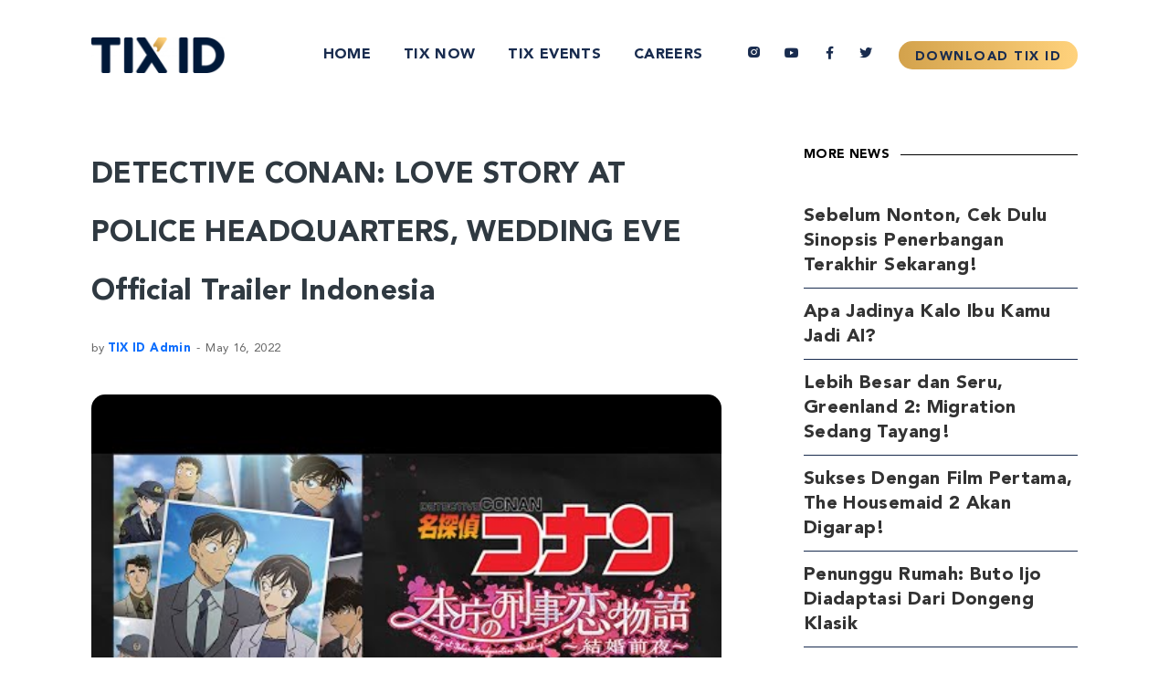

--- FILE ---
content_type: text/html; charset=UTF-8
request_url: https://www.tix.id/detective-conan-love-story-at-police-headquarters-wedding-eve-official-trailer-indonesia/
body_size: 14050
content:
<!DOCTYPE html>
<html lang="en-US">
	<head>
		<meta charset="UTF-8" />
		<meta http-equiv="X-UA-Compatible" content="IE=edge">
		<link rel="profile" href="http://gmpg.org/xfn/11" />

		<meta name="viewport" content="width=device-width, initial-scale=1">
		<style>
        #home-event-card {
            height: 490px;
        }

        #home-event-card .wpb_wrapper {
            color: white;
        }
        #home-event-card .wpb_wrapper .event-card__container .swiper-slide a {
            display: flex;
            flex-direction: column;
            gap: 3px;
            border: 1px solid transparent;
        }
        #home-event-card .wpb_wrapper .event-card__backdrop {
            background: linear-gradient(180deg, #1A1D74 0%, #722CA9 49.48%, #722CA9 57.29%, #1A1D74 100%);
            position: absolute;
            width: 100%;
            height: 1200px;
            z-index: -20;
        }
        #home-event-card .wpb_wrapper .event-card--image img {
            width: 100%;
            // height: 195px;
            object-fit: cover;
            aspect-ratio: 16/7;
        }
        #home-event-card .wpb_wrapper .event-card--title {
            margin-top: 15px;
            overflow: hidden;
            display: -webkit-box;
            -webkit-box-orient: vertical;
            -webkit-line-clamp: 2;
        }
        #home-event-card .wpb_wrapper .event-card--location {
            font-size: 10px; 
            overflow: hidden;
            display: -webkit-box;
            -webkit-box-orient: vertical;
            -webkit-line-clamp: 1;
            margin-top: 4px;
        }

        #home-event-card .wpb_wrapper .event-card--start-from {
            font-size: 8px;
        }

        #home-event-card .wpb_wrapper .swiper-button-prev,
        #home-event-card .wpb_wrapper .swiper-button-next {
            z-index: 1000;
            bottom: -5px;
        }
        #home-event-card .wpb_wrapper .swiper-button-prev::after,
        #home-event-card .wpb_wrapper .swiper-button-next::after {
            content: unset;
        }
        #home-event-card .wpb_wrapper .swiper-button-prev svg {
            transform: rotate(180deg);
        }
        #home-event-card .wpb_wrapper .swiper-button-next svg {
            transform: rotate(0);
        }

        .section-home-event-card {
            background: linear-gradient(279.63deg, #722CA8 3.55%, #000247 94.42%);
        }

        .section-home-event-card .wpb_content_element {
            margin-bottom: 175px;
        }

        .section-home-event-card .glide__bullets {
            bottom: 7rem;
        }

        .section-home-event-card .glide__arrow {
            bottom: -15%;
        }

        @media (min-width: 768px) {
            #home-event-card .wpb_wrapper .event-card--location {
                font-size: 0.875rem;
                margin-top: 0;
            }

            #home-event-card .wpb_wrapper .event-card--start-from {
                font-size: 10px;
            }

            #home-event-card {
                height: 605px;
            }

            .section-home-event-card .glide__arrow {
                bottom: 12%;
            }
        }

        .section-home-event-card .glide__bullet--active {
            background-color: white;
        }

    </style><meta name='robots' content='index, follow, max-image-preview:large, max-snippet:-1, max-video-preview:-1' />
	<style>img:is([sizes="auto" i], [sizes^="auto," i]) { contain-intrinsic-size: 3000px 1500px }</style>
	
	<!-- This site is optimized with the Yoast SEO plugin v26.1.1 - https://yoast.com/wordpress/plugins/seo/ -->
	<title>DETECTIVE CONAN: LOVE STORY AT POLICE HEADQUARTERS, WEDDING EVE Official Trailer Indonesia - Berita film terbaru di TIX ID</title>
	<meta name="description" content="%" />
	<link rel="canonical" href="https://www.tix.id/detective-conan-love-story-at-police-headquarters-wedding-eve-official-trailer-indonesia/" />
	<meta property="og:locale" content="en_US" />
	<meta property="og:type" content="article" />
	<meta property="og:title" content="DETECTIVE CONAN: LOVE STORY AT POLICE HEADQUARTERS, WEDDING EVE Official Trailer Indonesia - Berita film terbaru di TIX ID" />
	<meta property="og:description" content="%" />
	<meta property="og:url" content="https://www.tix.id/detective-conan-love-story-at-police-headquarters-wedding-eve-official-trailer-indonesia/" />
	<meta property="og:site_name" content="TIX ID" />
	<meta property="article:publisher" content="https://www.facebook.com/tixid" />
	<meta property="article:published_time" content="2022-05-15T22:00:25+00:00" />
	<meta property="article:modified_time" content="2022-06-08T06:00:05+00:00" />
	<meta property="og:image" content="https://asset.tix.id/wp-content/uploads/2022/05/hqdefault-6526772243.jpg" />
	<meta property="og:image:width" content="480" />
	<meta property="og:image:height" content="360" />
	<meta property="og:image:type" content="image/jpeg" />
	<meta name="author" content="TIX ID Admin" />
	<meta name="twitter:card" content="summary_large_image" />
	<meta name="twitter:creator" content="@tix_id" />
	<meta name="twitter:site" content="@tix_id" />
	<meta name="twitter:label1" content="Written by" />
	<meta name="twitter:data1" content="TIX ID Admin" />
	<script type="application/ld+json" class="yoast-schema-graph">{"@context":"https://schema.org","@graph":[{"@type":"Article","@id":"https://www.tix.id/detective-conan-love-story-at-police-headquarters-wedding-eve-official-trailer-indonesia/#article","isPartOf":{"@id":"https://www.tix.id/detective-conan-love-story-at-police-headquarters-wedding-eve-official-trailer-indonesia/"},"author":{"name":"TIX ID Admin","@id":"https://www.tix.id/#/schema/person/aa916a56e2b3848548001201a597f156"},"headline":"DETECTIVE CONAN: LOVE STORY AT POLICE HEADQUARTERS, WEDDING EVE Official Trailer Indonesia","datePublished":"2022-05-15T22:00:25+00:00","dateModified":"2022-06-08T06:00:05+00:00","mainEntityOfPage":{"@id":"https://www.tix.id/detective-conan-love-story-at-police-headquarters-wedding-eve-official-trailer-indonesia/"},"wordCount":23,"publisher":{"@id":"https://www.tix.id/#organization"},"image":{"@id":"https://www.tix.id/detective-conan-love-story-at-police-headquarters-wedding-eve-official-trailer-indonesia/#primaryimage"},"thumbnailUrl":"https://asset.tix.id/wp-content/uploads/2022/05/hqdefault-6526772243.jpg","articleSection":["Videos"],"inLanguage":"en-US"},{"@type":"WebPage","@id":"https://www.tix.id/detective-conan-love-story-at-police-headquarters-wedding-eve-official-trailer-indonesia/","url":"https://www.tix.id/detective-conan-love-story-at-police-headquarters-wedding-eve-official-trailer-indonesia/","name":"DETECTIVE CONAN: LOVE STORY AT POLICE HEADQUARTERS, WEDDING EVE Official Trailer Indonesia - Berita film terbaru di TIX ID","isPartOf":{"@id":"https://www.tix.id/#website"},"primaryImageOfPage":{"@id":"https://www.tix.id/detective-conan-love-story-at-police-headquarters-wedding-eve-official-trailer-indonesia/#primaryimage"},"image":{"@id":"https://www.tix.id/detective-conan-love-story-at-police-headquarters-wedding-eve-official-trailer-indonesia/#primaryimage"},"thumbnailUrl":"https://asset.tix.id/wp-content/uploads/2022/05/hqdefault-6526772243.jpg","datePublished":"2022-05-15T22:00:25+00:00","dateModified":"2022-06-08T06:00:05+00:00","description":"%","breadcrumb":{"@id":"https://www.tix.id/detective-conan-love-story-at-police-headquarters-wedding-eve-official-trailer-indonesia/#breadcrumb"},"inLanguage":"en-US","potentialAction":[{"@type":"ReadAction","target":["https://www.tix.id/detective-conan-love-story-at-police-headquarters-wedding-eve-official-trailer-indonesia/"]}]},{"@type":"ImageObject","inLanguage":"en-US","@id":"https://www.tix.id/detective-conan-love-story-at-police-headquarters-wedding-eve-official-trailer-indonesia/#primaryimage","url":"https://asset.tix.id/wp-content/uploads/2022/05/hqdefault-6526772243.jpg","contentUrl":"https://asset.tix.id/wp-content/uploads/2022/05/hqdefault-6526772243.jpg","width":480,"height":360},{"@type":"BreadcrumbList","@id":"https://www.tix.id/detective-conan-love-story-at-police-headquarters-wedding-eve-official-trailer-indonesia/#breadcrumb","itemListElement":[{"@type":"ListItem","position":1,"name":"Home","item":"https://www.tix.id/"},{"@type":"ListItem","position":2,"name":"TIX ID Blog","item":"https://www.tix.id/tix-id-blog/"},{"@type":"ListItem","position":3,"name":"DETECTIVE CONAN: LOVE STORY AT POLICE HEADQUARTERS, WEDDING EVE Official Trailer Indonesia"}]},{"@type":"WebSite","@id":"https://www.tix.id/#website","url":"https://www.tix.id/","name":"TIX ID","description":"Jadwal film bioskop, tiket konser dan hiburan lengkap Indonesia","publisher":{"@id":"https://www.tix.id/#organization"},"potentialAction":[{"@type":"SearchAction","target":{"@type":"EntryPoint","urlTemplate":"https://www.tix.id/?s={search_term_string}"},"query-input":{"@type":"PropertyValueSpecification","valueRequired":true,"valueName":"search_term_string"}}],"inLanguage":"en-US"},{"@type":"Organization","@id":"https://www.tix.id/#organization","name":"TIX ID","url":"https://www.tix.id/","logo":{"@type":"ImageObject","inLanguage":"en-US","@id":"https://www.tix.id/#/schema/logo/image/","url":"https://asset.tix.id/wp-content/uploads/2021/10/TIXID_logo_blue.png","contentUrl":"https://asset.tix.id/wp-content/uploads/2021/10/TIXID_logo_blue.png","width":437,"height":120,"caption":"TIX ID"},"image":{"@id":"https://www.tix.id/#/schema/logo/image/"},"sameAs":["https://www.facebook.com/tixid","https://x.com/tix_id","https://www.instagram.com/tix_id/","https://www.youtube.com/channel/UCYGNyFmMNvmFQejgQKuGBNQ","https://www.tiktok.com/@tix_id"]},{"@type":"Person","@id":"https://www.tix.id/#/schema/person/aa916a56e2b3848548001201a597f156","name":"TIX ID Admin","sameAs":["https://www.tix.id"]}]}</script>
	<!-- / Yoast SEO plugin. -->


<link rel='dns-prefetch' href='//www.tix.id' />
<link rel='dns-prefetch' href='//cdn.jsdelivr.net' />
<link rel='dns-prefetch' href='//maps.googleapis.com' />
<link rel='dns-prefetch' href='//www.googletagmanager.com' />
<link rel='dns-prefetch' href='//use.typekit.net' />
<link rel='stylesheet' id='wp-block-library-css' href='https://asset.tix.id/wp-includes/css/dist/block-library/style.min.css.gzip?ver=a71b50e2a305e7d32be381746495b7f0' type='text/css' media='all' />
<style id='wp-block-library-theme-inline-css' type='text/css'>
.wp-block-audio :where(figcaption){color:#555;font-size:13px;text-align:center}.is-dark-theme .wp-block-audio :where(figcaption){color:#ffffffa6}.wp-block-audio{margin:0 0 1em}.wp-block-code{border:1px solid #ccc;border-radius:4px;font-family:Menlo,Consolas,monaco,monospace;padding:.8em 1em}.wp-block-embed :where(figcaption){color:#555;font-size:13px;text-align:center}.is-dark-theme .wp-block-embed :where(figcaption){color:#ffffffa6}.wp-block-embed{margin:0 0 1em}.blocks-gallery-caption{color:#555;font-size:13px;text-align:center}.is-dark-theme .blocks-gallery-caption{color:#ffffffa6}:root :where(.wp-block-image figcaption){color:#555;font-size:13px;text-align:center}.is-dark-theme :root :where(.wp-block-image figcaption){color:#ffffffa6}.wp-block-image{margin:0 0 1em}.wp-block-pullquote{border-bottom:4px solid;border-top:4px solid;color:currentColor;margin-bottom:1.75em}.wp-block-pullquote cite,.wp-block-pullquote footer,.wp-block-pullquote__citation{color:currentColor;font-size:.8125em;font-style:normal;text-transform:uppercase}.wp-block-quote{border-left:.25em solid;margin:0 0 1.75em;padding-left:1em}.wp-block-quote cite,.wp-block-quote footer{color:currentColor;font-size:.8125em;font-style:normal;position:relative}.wp-block-quote:where(.has-text-align-right){border-left:none;border-right:.25em solid;padding-left:0;padding-right:1em}.wp-block-quote:where(.has-text-align-center){border:none;padding-left:0}.wp-block-quote.is-large,.wp-block-quote.is-style-large,.wp-block-quote:where(.is-style-plain){border:none}.wp-block-search .wp-block-search__label{font-weight:700}.wp-block-search__button{border:1px solid #ccc;padding:.375em .625em}:where(.wp-block-group.has-background){padding:1.25em 2.375em}.wp-block-separator.has-css-opacity{opacity:.4}.wp-block-separator{border:none;border-bottom:2px solid;margin-left:auto;margin-right:auto}.wp-block-separator.has-alpha-channel-opacity{opacity:1}.wp-block-separator:not(.is-style-wide):not(.is-style-dots){width:100px}.wp-block-separator.has-background:not(.is-style-dots){border-bottom:none;height:1px}.wp-block-separator.has-background:not(.is-style-wide):not(.is-style-dots){height:2px}.wp-block-table{margin:0 0 1em}.wp-block-table td,.wp-block-table th{word-break:normal}.wp-block-table :where(figcaption){color:#555;font-size:13px;text-align:center}.is-dark-theme .wp-block-table :where(figcaption){color:#ffffffa6}.wp-block-video :where(figcaption){color:#555;font-size:13px;text-align:center}.is-dark-theme .wp-block-video :where(figcaption){color:#ffffffa6}.wp-block-video{margin:0 0 1em}:root :where(.wp-block-template-part.has-background){margin-bottom:0;margin-top:0;padding:1.25em 2.375em}
</style>
<style id='classic-theme-styles-inline-css' type='text/css'>
/*! This file is auto-generated */
.wp-block-button__link{color:#fff;background-color:#32373c;border-radius:9999px;box-shadow:none;text-decoration:none;padding:calc(.667em + 2px) calc(1.333em + 2px);font-size:1.125em}.wp-block-file__button{background:#32373c;color:#fff;text-decoration:none}
</style>
<style id='meta-box-submission-form-style-inline-css' type='text/css'>


</style>
<style id='meta-box-user-dashboard-style-inline-css' type='text/css'>


</style>
<style id='global-styles-inline-css' type='text/css'>
:root{--wp--preset--aspect-ratio--square: 1;--wp--preset--aspect-ratio--4-3: 4/3;--wp--preset--aspect-ratio--3-4: 3/4;--wp--preset--aspect-ratio--3-2: 3/2;--wp--preset--aspect-ratio--2-3: 2/3;--wp--preset--aspect-ratio--16-9: 16/9;--wp--preset--aspect-ratio--9-16: 9/16;--wp--preset--color--black: #000000;--wp--preset--color--cyan-bluish-gray: #abb8c3;--wp--preset--color--white: #ffffff;--wp--preset--color--pale-pink: #f78da7;--wp--preset--color--vivid-red: #cf2e2e;--wp--preset--color--luminous-vivid-orange: #ff6900;--wp--preset--color--luminous-vivid-amber: #fcb900;--wp--preset--color--light-green-cyan: #7bdcb5;--wp--preset--color--vivid-green-cyan: #00d084;--wp--preset--color--pale-cyan-blue: #8ed1fc;--wp--preset--color--vivid-cyan-blue: #0693e3;--wp--preset--color--vivid-purple: #9b51e0;--wp--preset--gradient--vivid-cyan-blue-to-vivid-purple: linear-gradient(135deg,rgba(6,147,227,1) 0%,rgb(155,81,224) 100%);--wp--preset--gradient--light-green-cyan-to-vivid-green-cyan: linear-gradient(135deg,rgb(122,220,180) 0%,rgb(0,208,130) 100%);--wp--preset--gradient--luminous-vivid-amber-to-luminous-vivid-orange: linear-gradient(135deg,rgba(252,185,0,1) 0%,rgba(255,105,0,1) 100%);--wp--preset--gradient--luminous-vivid-orange-to-vivid-red: linear-gradient(135deg,rgba(255,105,0,1) 0%,rgb(207,46,46) 100%);--wp--preset--gradient--very-light-gray-to-cyan-bluish-gray: linear-gradient(135deg,rgb(238,238,238) 0%,rgb(169,184,195) 100%);--wp--preset--gradient--cool-to-warm-spectrum: linear-gradient(135deg,rgb(74,234,220) 0%,rgb(151,120,209) 20%,rgb(207,42,186) 40%,rgb(238,44,130) 60%,rgb(251,105,98) 80%,rgb(254,248,76) 100%);--wp--preset--gradient--blush-light-purple: linear-gradient(135deg,rgb(255,206,236) 0%,rgb(152,150,240) 100%);--wp--preset--gradient--blush-bordeaux: linear-gradient(135deg,rgb(254,205,165) 0%,rgb(254,45,45) 50%,rgb(107,0,62) 100%);--wp--preset--gradient--luminous-dusk: linear-gradient(135deg,rgb(255,203,112) 0%,rgb(199,81,192) 50%,rgb(65,88,208) 100%);--wp--preset--gradient--pale-ocean: linear-gradient(135deg,rgb(255,245,203) 0%,rgb(182,227,212) 50%,rgb(51,167,181) 100%);--wp--preset--gradient--electric-grass: linear-gradient(135deg,rgb(202,248,128) 0%,rgb(113,206,126) 100%);--wp--preset--gradient--midnight: linear-gradient(135deg,rgb(2,3,129) 0%,rgb(40,116,252) 100%);--wp--preset--font-size--small: 13px;--wp--preset--font-size--medium: 20px;--wp--preset--font-size--large: 36px;--wp--preset--font-size--x-large: 42px;--wp--preset--spacing--20: 0.44rem;--wp--preset--spacing--30: 0.67rem;--wp--preset--spacing--40: 1rem;--wp--preset--spacing--50: 1.5rem;--wp--preset--spacing--60: 2.25rem;--wp--preset--spacing--70: 3.38rem;--wp--preset--spacing--80: 5.06rem;--wp--preset--shadow--natural: 6px 6px 9px rgba(0, 0, 0, 0.2);--wp--preset--shadow--deep: 12px 12px 50px rgba(0, 0, 0, 0.4);--wp--preset--shadow--sharp: 6px 6px 0px rgba(0, 0, 0, 0.2);--wp--preset--shadow--outlined: 6px 6px 0px -3px rgba(255, 255, 255, 1), 6px 6px rgba(0, 0, 0, 1);--wp--preset--shadow--crisp: 6px 6px 0px rgba(0, 0, 0, 1);}:where(.is-layout-flex){gap: 0.5em;}:where(.is-layout-grid){gap: 0.5em;}body .is-layout-flex{display: flex;}.is-layout-flex{flex-wrap: wrap;align-items: center;}.is-layout-flex > :is(*, div){margin: 0;}body .is-layout-grid{display: grid;}.is-layout-grid > :is(*, div){margin: 0;}:where(.wp-block-columns.is-layout-flex){gap: 2em;}:where(.wp-block-columns.is-layout-grid){gap: 2em;}:where(.wp-block-post-template.is-layout-flex){gap: 1.25em;}:where(.wp-block-post-template.is-layout-grid){gap: 1.25em;}.has-black-color{color: var(--wp--preset--color--black) !important;}.has-cyan-bluish-gray-color{color: var(--wp--preset--color--cyan-bluish-gray) !important;}.has-white-color{color: var(--wp--preset--color--white) !important;}.has-pale-pink-color{color: var(--wp--preset--color--pale-pink) !important;}.has-vivid-red-color{color: var(--wp--preset--color--vivid-red) !important;}.has-luminous-vivid-orange-color{color: var(--wp--preset--color--luminous-vivid-orange) !important;}.has-luminous-vivid-amber-color{color: var(--wp--preset--color--luminous-vivid-amber) !important;}.has-light-green-cyan-color{color: var(--wp--preset--color--light-green-cyan) !important;}.has-vivid-green-cyan-color{color: var(--wp--preset--color--vivid-green-cyan) !important;}.has-pale-cyan-blue-color{color: var(--wp--preset--color--pale-cyan-blue) !important;}.has-vivid-cyan-blue-color{color: var(--wp--preset--color--vivid-cyan-blue) !important;}.has-vivid-purple-color{color: var(--wp--preset--color--vivid-purple) !important;}.has-black-background-color{background-color: var(--wp--preset--color--black) !important;}.has-cyan-bluish-gray-background-color{background-color: var(--wp--preset--color--cyan-bluish-gray) !important;}.has-white-background-color{background-color: var(--wp--preset--color--white) !important;}.has-pale-pink-background-color{background-color: var(--wp--preset--color--pale-pink) !important;}.has-vivid-red-background-color{background-color: var(--wp--preset--color--vivid-red) !important;}.has-luminous-vivid-orange-background-color{background-color: var(--wp--preset--color--luminous-vivid-orange) !important;}.has-luminous-vivid-amber-background-color{background-color: var(--wp--preset--color--luminous-vivid-amber) !important;}.has-light-green-cyan-background-color{background-color: var(--wp--preset--color--light-green-cyan) !important;}.has-vivid-green-cyan-background-color{background-color: var(--wp--preset--color--vivid-green-cyan) !important;}.has-pale-cyan-blue-background-color{background-color: var(--wp--preset--color--pale-cyan-blue) !important;}.has-vivid-cyan-blue-background-color{background-color: var(--wp--preset--color--vivid-cyan-blue) !important;}.has-vivid-purple-background-color{background-color: var(--wp--preset--color--vivid-purple) !important;}.has-black-border-color{border-color: var(--wp--preset--color--black) !important;}.has-cyan-bluish-gray-border-color{border-color: var(--wp--preset--color--cyan-bluish-gray) !important;}.has-white-border-color{border-color: var(--wp--preset--color--white) !important;}.has-pale-pink-border-color{border-color: var(--wp--preset--color--pale-pink) !important;}.has-vivid-red-border-color{border-color: var(--wp--preset--color--vivid-red) !important;}.has-luminous-vivid-orange-border-color{border-color: var(--wp--preset--color--luminous-vivid-orange) !important;}.has-luminous-vivid-amber-border-color{border-color: var(--wp--preset--color--luminous-vivid-amber) !important;}.has-light-green-cyan-border-color{border-color: var(--wp--preset--color--light-green-cyan) !important;}.has-vivid-green-cyan-border-color{border-color: var(--wp--preset--color--vivid-green-cyan) !important;}.has-pale-cyan-blue-border-color{border-color: var(--wp--preset--color--pale-cyan-blue) !important;}.has-vivid-cyan-blue-border-color{border-color: var(--wp--preset--color--vivid-cyan-blue) !important;}.has-vivid-purple-border-color{border-color: var(--wp--preset--color--vivid-purple) !important;}.has-vivid-cyan-blue-to-vivid-purple-gradient-background{background: var(--wp--preset--gradient--vivid-cyan-blue-to-vivid-purple) !important;}.has-light-green-cyan-to-vivid-green-cyan-gradient-background{background: var(--wp--preset--gradient--light-green-cyan-to-vivid-green-cyan) !important;}.has-luminous-vivid-amber-to-luminous-vivid-orange-gradient-background{background: var(--wp--preset--gradient--luminous-vivid-amber-to-luminous-vivid-orange) !important;}.has-luminous-vivid-orange-to-vivid-red-gradient-background{background: var(--wp--preset--gradient--luminous-vivid-orange-to-vivid-red) !important;}.has-very-light-gray-to-cyan-bluish-gray-gradient-background{background: var(--wp--preset--gradient--very-light-gray-to-cyan-bluish-gray) !important;}.has-cool-to-warm-spectrum-gradient-background{background: var(--wp--preset--gradient--cool-to-warm-spectrum) !important;}.has-blush-light-purple-gradient-background{background: var(--wp--preset--gradient--blush-light-purple) !important;}.has-blush-bordeaux-gradient-background{background: var(--wp--preset--gradient--blush-bordeaux) !important;}.has-luminous-dusk-gradient-background{background: var(--wp--preset--gradient--luminous-dusk) !important;}.has-pale-ocean-gradient-background{background: var(--wp--preset--gradient--pale-ocean) !important;}.has-electric-grass-gradient-background{background: var(--wp--preset--gradient--electric-grass) !important;}.has-midnight-gradient-background{background: var(--wp--preset--gradient--midnight) !important;}.has-small-font-size{font-size: var(--wp--preset--font-size--small) !important;}.has-medium-font-size{font-size: var(--wp--preset--font-size--medium) !important;}.has-large-font-size{font-size: var(--wp--preset--font-size--large) !important;}.has-x-large-font-size{font-size: var(--wp--preset--font-size--x-large) !important;}
:where(.wp-block-post-template.is-layout-flex){gap: 1.25em;}:where(.wp-block-post-template.is-layout-grid){gap: 1.25em;}
:where(.wp-block-columns.is-layout-flex){gap: 2em;}:where(.wp-block-columns.is-layout-grid){gap: 2em;}
:root :where(.wp-block-pullquote){font-size: 1.5em;line-height: 1.6;}
</style>
<link rel='stylesheet' id='image-hover-effects-css-css' href='https://asset.tix.id/wp-content/plugins/mega-addons-for-visual-composer/css/ihover.css.gzip?ver=a71b50e2a305e7d32be381746495b7f0' type='text/css' media='all' />
<link rel='stylesheet' id='style-css-css' href='https://asset.tix.id/wp-content/plugins/mega-addons-for-visual-composer/css/style.css.gzip?ver=a71b50e2a305e7d32be381746495b7f0' type='text/css' media='all' />
<link rel='stylesheet' id='font-awesome-latest-css' href='https://asset.tix.id/wp-content/plugins/mega-addons-for-visual-composer/css/font-awesome/css/all.css.gzip?ver=a71b50e2a305e7d32be381746495b7f0' type='text/css' media='all' />
<link rel='stylesheet' id='fancybox-css' href='https://asset.tix.id/wp-content/themes/noxe/includes/assets/css/fancybox.min.css.gzip?ver=a71b50e2a305e7d32be381746495b7f0' type='text/css' media='all' />
<link rel='stylesheet' id='noxe-google-maps-css' href='https://asset.tix.id/wp-content/themes/noxe/includes/assets/css/gt-google-maps.min.css.gzip?ver=a71b50e2a305e7d32be381746495b7f0' type='text/css' media='all' />
<link rel='stylesheet' id='foundation-css' href='https://asset.tix.id/wp-content/themes/noxe/includes/assets/css/foundation.min.css.gzip?ver=a71b50e2a305e7d32be381746495b7f0' type='text/css' media='all' />
<link rel='stylesheet' id='swiper-css' href='https://asset.tix.id/wp-content/themes/noxe/includes/assets/css/swiper.min.css.gzip?ver=a71b50e2a305e7d32be381746495b7f0' type='text/css' media='all' />
<link rel='stylesheet' id='fontawesome-css' href='https://asset.tix.id/wp-content/themes/noxe/includes/assets/css/fontawesome.min.css.gzip?ver=a71b50e2a305e7d32be381746495b7f0' type='text/css' media='all' />
<link rel='stylesheet' id='selectize-css' href='https://asset.tix.id/wp-content/themes/noxe/includes/assets/css/selectize.min.css.gzip?ver=a71b50e2a305e7d32be381746495b7f0' type='text/css' media='all' />
<link rel='stylesheet' id='simplebar-css' href='https://asset.tix.id/wp-content/themes/noxe/includes/assets/css/simplebar.min.css.gzip?ver=a71b50e2a305e7d32be381746495b7f0' type='text/css' media='all' />
<link rel='stylesheet' id='justifiedGallery-css' href='https://asset.tix.id/wp-content/themes/noxe/includes/assets/css/justifiedGallery.min.css.gzip?ver=a71b50e2a305e7d32be381746495b7f0' type='text/css' media='all' />
<link rel='stylesheet' id='noxe-theme-css' href='https://asset.tix.id/wp-content/themes/noxe/includes/assets/css/gt-style.min.css.gzip?ver=a71b50e2a305e7d32be381746495b7f0' type='text/css' media='all' />
<link rel='stylesheet' id='noxe-social-media-css' href='https://asset.tix.id/wp-content/themes/noxe/includes/assets/css/gt-social-media.min.css.gzip?ver=a71b50e2a305e7d32be381746495b7f0' type='text/css' media='all' />
<link rel='stylesheet' id='noxe-css' href='https://asset.tix.id/wp-content/themes/noxe-child/style.css.gzip?ver=a71b50e2a305e7d32be381746495b7f0' type='text/css' media='all' />
<link rel='stylesheet' id='noxe-custom-css' href='https://asset.tix.id/wp-content/themes/noxe/includes/assets/css/custom.css.gzip?ver=1.0.0' type='text/css' media='all' />
<style id='noxe-custom-inline-css' type='text/css'>
:root{--gt-main-primary-color: #000000;}:root{--gt-size-woo-text-default: 16px;}@media (min-width: 1200px) {.gt-item-subpage-hero.gt-style-1{padding-top:180px;}}@media (min-width: 1200px) {.gt-title-bar.gt-style-1{padding-top:350px;}}@media (min-width: 1200px) {.gt-title-bar.gt-style-2{padding-top:170px;}}@media (min-width: 1200px) {.gt-title-bar.gt-style-2{padding-top:170px;}}
body{font-family: 'paralucent';}
</style>
<link rel='stylesheet' id='noxe-default-fonts-css' href='https://use.typekit.net/oek3jfu.css?ver=1.0.0' type='text/css' media='all' />
<link rel='stylesheet' id='noxe-style-css' href='https://asset.tix.id/wp-content/themes/noxe/style.css.gzip?ver=a71b50e2a305e7d32be381746495b7f0' type='text/css' media='all' />
<link rel='stylesheet' id='noxe-child-style-x-css' href='https://cdn.jsdelivr.net/npm/bootstrap@5.1.3/dist/css/bootstrap.min.css?ver=a71b50e2a305e7d32be381746495b7f0' type='text/css' media='all' />
<link rel='stylesheet' id='glide-style-1-css' href='https://asset.tix.id/wp-content/themes/noxe-child/lib/glide-3.4.1/dist/css/glide.core.min.css.gzip?ver=685dbb5a6ffe22f255cf272824fca841' type='text/css' media='all' />
<link rel='stylesheet' id='glide-style-2-css' href='https://asset.tix.id/wp-content/themes/noxe-child/lib/glide-3.4.1/dist/css/glide.theme.min.css.gzip?ver=685dbb5a6ffe22f255cf272824fca841' type='text/css' media='all' />
<link rel='stylesheet' id='glide-style-3-css' href='https://asset.tix.id/wp-content/themes/noxe-child/lib/modal-video-master/css/modal-video.min.css.gzip?ver=685dbb5a6ffe22f255cf272824fca841' type='text/css' media='all' />
<link rel='stylesheet' id='noxe-child-style-css' href='https://asset.tix.id/wp-content/themes/noxe-child/style.css.gzip?ver=685dbb5a6ffe22f255cf272824fca841' type='text/css' media='all' />
<link rel='stylesheet' id='noxe-child-style-custom-css' href='https://asset.tix.id/wp-content/themes/noxe-child/tixid.css.gzip?ver=685dbb5a6ffe22f255cf272824fca841' type='text/css' media='all' />
<script type="text/javascript" src="https://asset.tix.id/wp-includes/js/jquery/jquery.min.js.gzip?ver=3.7.1" id="jquery-core-js"></script>
<script type="text/javascript" src="https://asset.tix.id/wp-includes/js/jquery/jquery-migrate.min.js.gzip?ver=3.4.1" id="jquery-migrate-js"></script>
<script type="text/javascript" src="https://cdn.jsdelivr.net/npm/bootstrap@5.1.3/dist/js/bootstrap.bundle.min.js?ver=a71b50e2a305e7d32be381746495b7f0" id="custom-script-1-js"></script>
<script type="text/javascript" src="https://asset.tix.id/wp-content/themes/noxe-child/lib/glide-3.4.1/dist/glide.min.js.gzip?ver=a71b50e2a305e7d32be381746495b7f0" id="custom-script-2-js"></script>
<script type="text/javascript" src="https://asset.tix.id/wp-content/themes/noxe-child/lib/modal-video-master/js/jquery-modal-video.min.js.gzip?ver=a71b50e2a305e7d32be381746495b7f0" id="custom-script-3-js"></script>
<script type="text/javascript" src="https://asset.tix.id/wp-content/themes/noxe-child/tixid.js.gzip?ver=685dbb5a6ffe22f255cf272824fca841" id="custom-script-4-js"></script>

<!-- Google tag (gtag.js) snippet added by Site Kit -->
<!-- Google Analytics snippet added by Site Kit -->
<script type="text/javascript" src="https://www.googletagmanager.com/gtag/js?id=G-HZMY0VC7VL" id="google_gtagjs-js" async></script>
<script type="text/javascript" id="google_gtagjs-js-after">
/* <![CDATA[ */
window.dataLayer = window.dataLayer || [];function gtag(){dataLayer.push(arguments);}
gtag("set","linker",{"domains":["www.tix.id"]});
gtag("js", new Date());
gtag("set", "developer_id.dZTNiMT", true);
gtag("config", "G-HZMY0VC7VL", {"googlesitekit_post_type":"post","googlesitekit_post_author":"TIX ID Admin","googlesitekit_post_date":"20220516"});
/* ]]> */
</script>
<script></script><meta name="generator" content="Site Kit by Google 1.163.0" /><link rel="pingback" href="https://www.tix.id/xmlrpc.php"><style type="text/css">.recentcomments a{display:inline !important;padding:0 !important;margin:0 !important;}</style><meta name="generator" content="Powered by WPBakery Page Builder - drag and drop page builder for WordPress."/>
<style type="text/css" id="custom-background-css">
body.custom-background { background-color: #ffffff; }
</style>
	<meta name="generator" content="Powered by Slider Revolution 6.6.16 - responsive, Mobile-Friendly Slider Plugin for WordPress with comfortable drag and drop interface." />
<link rel="icon" href="https://asset.tix.id/wp-content/uploads/2021/10/img-cinema-location-pin.png" sizes="32x32" />
<link rel="icon" href="https://asset.tix.id/wp-content/uploads/2021/10/img-cinema-location-pin.png" sizes="192x192" />
<link rel="apple-touch-icon" href="https://asset.tix.id/wp-content/uploads/2021/10/img-cinema-location-pin.png" />
<meta name="msapplication-TileImage" content="https://asset.tix.id/wp-content/uploads/2021/10/img-cinema-location-pin.png" />
<script>function setREVStartSize(e){
			//window.requestAnimationFrame(function() {
				window.RSIW = window.RSIW===undefined ? window.innerWidth : window.RSIW;
				window.RSIH = window.RSIH===undefined ? window.innerHeight : window.RSIH;
				try {
					var pw = document.getElementById(e.c).parentNode.offsetWidth,
						newh;
					pw = pw===0 || isNaN(pw) || (e.l=="fullwidth" || e.layout=="fullwidth") ? window.RSIW : pw;
					e.tabw = e.tabw===undefined ? 0 : parseInt(e.tabw);
					e.thumbw = e.thumbw===undefined ? 0 : parseInt(e.thumbw);
					e.tabh = e.tabh===undefined ? 0 : parseInt(e.tabh);
					e.thumbh = e.thumbh===undefined ? 0 : parseInt(e.thumbh);
					e.tabhide = e.tabhide===undefined ? 0 : parseInt(e.tabhide);
					e.thumbhide = e.thumbhide===undefined ? 0 : parseInt(e.thumbhide);
					e.mh = e.mh===undefined || e.mh=="" || e.mh==="auto" ? 0 : parseInt(e.mh,0);
					if(e.layout==="fullscreen" || e.l==="fullscreen")
						newh = Math.max(e.mh,window.RSIH);
					else{
						e.gw = Array.isArray(e.gw) ? e.gw : [e.gw];
						for (var i in e.rl) if (e.gw[i]===undefined || e.gw[i]===0) e.gw[i] = e.gw[i-1];
						e.gh = e.el===undefined || e.el==="" || (Array.isArray(e.el) && e.el.length==0)? e.gh : e.el;
						e.gh = Array.isArray(e.gh) ? e.gh : [e.gh];
						for (var i in e.rl) if (e.gh[i]===undefined || e.gh[i]===0) e.gh[i] = e.gh[i-1];
											
						var nl = new Array(e.rl.length),
							ix = 0,
							sl;
						e.tabw = e.tabhide>=pw ? 0 : e.tabw;
						e.thumbw = e.thumbhide>=pw ? 0 : e.thumbw;
						e.tabh = e.tabhide>=pw ? 0 : e.tabh;
						e.thumbh = e.thumbhide>=pw ? 0 : e.thumbh;
						for (var i in e.rl) nl[i] = e.rl[i]<window.RSIW ? 0 : e.rl[i];
						sl = nl[0];
						for (var i in nl) if (sl>nl[i] && nl[i]>0) { sl = nl[i]; ix=i;}
						var m = pw>(e.gw[ix]+e.tabw+e.thumbw) ? 1 : (pw-(e.tabw+e.thumbw)) / (e.gw[ix]);
						newh =  (e.gh[ix] * m) + (e.tabh + e.thumbh);
					}
					var el = document.getElementById(e.c);
					if (el!==null && el) el.style.height = newh+"px";
					el = document.getElementById(e.c+"_wrapper");
					if (el!==null && el) {
						el.style.height = newh+"px";
						el.style.display = "block";
					}
				} catch(e){
					console.log("Failure at Presize of Slider:" + e)
				}
			//});
		  };</script>
<style id="kirki-inline-styles">.gt-off-canvas.gt-style-1 .gt-image{background:#111111;background-color:#111111;background-position:center center;background-attachment:scroll;-webkit-background-size:cover;-moz-background-size:cover;-ms-background-size:cover;-o-background-size:cover;background-size:cover;}html{font-size:16px;line-height:1.4;color:#000000;}body{font-size:1rem;letter-spacing:0.35px;line-height:1.4;color:#000000;}.gt-title-bar.gt-style-1, .gt-title-bar.gt-style-1.gt-dark, .gt-title-overview.gt-style-1 .gt-cover, .gt-item-subpage-hero.gt-style-1, .gt-name-overview.gt-style-1 .gt-cover{background-image:url("https://demo.gloriathemes.com/noxe/demo/wp-content/uploads/2020/02/title-bar-background.jpg");background-position:center center;background-attachment:scroll;-webkit-background-size:cover;-moz-background-size:cover;-ms-background-size:cover;-o-background-size:cover;background-size:cover;}.gt-title-bar.gt-style-1:before, .gt-title-overview.gt-style-1 .gt-cover:before, .gt-item-subpage-hero.gt-style-1:before, .gt-name-overview.gt-style-1 .gt-cover:before{background:rgba(0,0,0,0.65);background-color:rgba(0,0,0,0.65);}</style><noscript><style> .wpb_animate_when_almost_visible { opacity: 1; }</style></noscript>
	</head>
	<body class="wp-singular post-template-default single single-post postid-54805 single-format-video custom-background wp-embed-responsive wp-theme-noxe wp-child-theme-noxe-child noxe-theme wpb-js-composer js-comp-ver-7.3 vc_responsive">

		
		
		<header class="gt-header gt-desktop-header gt-style-1 gt-light gt-absolute"><div class="gt-flex-container-full"><div class="gt-item-group"><div class="gt-item gt-logo"><a href="https://www.tix.id/"><img width="146" height="40" src="https://asset.tix.id/wp-content/uploads/2021/10/TIXID_logo_blue-300x82.png" class="attachment-146x40 size-146x40" alt="TIX ID" decoding="async" srcset="https://asset.tix.id/wp-content/uploads/2021/10/TIXID_logo_blue-300x82.png 300w, https://asset.tix.id/wp-content/uploads/2021/10/TIXID_logo_blue.png 437w" sizes="(max-width: 146px) 100vw, 146px" /></a></div></div><div class="gt-item-group"><div class="gt-item gt-menu"><ul id="menu-main-menu-tix" class="gt-nav-menu"><li id="menu-item-3608" class="menu-item menu-item-type-post_type menu-item-object-page menu-item-home menu-item-3608"><a data-title="Home" href="https://www.tix.id/">Home</a></li>
<li id="menu-item-13272" class="menu-item menu-item-type-post_type menu-item-object-page menu-item-13272"><a data-title="TIX Now" href="https://www.tix.id/tix-now/">TIX Now</a></li>
<li id="menu-item-71789" class="entry-point-tix menu-item menu-item-type-custom menu-item-object-custom menu-item-71789"><a data-title="TIX Events" href="https://www.tix.id/tix-events/">TIX Events</a></li>
<li id="menu-item-3777" class="menu-item menu-item-type-post_type menu-item-object-page menu-item-3777"><a data-title="Careers" href="https://www.tix.id/career/">Careers</a></li>
</ul></div><div class="gt-item gt-social"><div class="gt-social-links gt-style-1 gt-light gt-size-m"><ul><li><a href="https://www.instagram.com/tix_id" target="_blank" class="gt-instagram"><i class="fa-brands fa-instagram"></i></a></li><li><a href="https://www.youtube.com/c/TIXIDapp" target="_blank" class="gt-youtube"><i class="fa-brands fa-youtube"></i></a></li><li><a href="https://www.facebook.com/tixid" target="_blank" class="gt-facebook"><i class="fa-brands fa-facebook-f"></i></a></li><li><a href="https://twitter.com/tix_id" target="_blank" class="gt-twitter"><i class="fa-brands fa-twitter"></i></a></li><li><a href="https://s.tix.id/59j5" target="_self" class="gt-link-1"><i class="fa-solid fa-link"></i></a></li></ul></div></div></div></div></header>
		<header class="gt-header gt-desktop-header gt-style-1 gt-fixed gt-sticky-header gt-light"><div class="gt-flex-container-full"><div class="gt-item-group"><div class="gt-item gt-logo"><a href="https://www.tix.id/"><img width="146" height="40" src="https://asset.tix.id/wp-content/uploads/2021/10/TIXID_logo_blue-300x82.png" class="attachment-146x40 size-146x40" alt="TIX ID" decoding="async" srcset="https://asset.tix.id/wp-content/uploads/2021/10/TIXID_logo_blue-300x82.png 300w, https://asset.tix.id/wp-content/uploads/2021/10/TIXID_logo_blue.png 437w" sizes="(max-width: 146px) 100vw, 146px" /></a></div></div><div class="gt-item-group"><div class="gt-item gt-menu"><ul id="menu-main-menu-tix-1" class="gt-nav-menu"><li class="menu-item menu-item-type-post_type menu-item-object-page menu-item-home menu-item-3608"><a data-title="Home" href="https://www.tix.id/">Home</a></li>
<li class="menu-item menu-item-type-post_type menu-item-object-page menu-item-13272"><a data-title="TIX Now" href="https://www.tix.id/tix-now/">TIX Now</a></li>
<li class="entry-point-tix menu-item menu-item-type-custom menu-item-object-custom menu-item-71789"><a data-title="TIX Events" href="https://www.tix.id/tix-events/">TIX Events</a></li>
<li class="menu-item menu-item-type-post_type menu-item-object-page menu-item-3777"><a data-title="Careers" href="https://www.tix.id/career/">Careers</a></li>
</ul></div><div class="gt-item gt-social"><div class="gt-social-links gt-style-1 gt-light gt-size-m"><ul><li><a href="https://www.instagram.com/tix_id" target="_blank" class="gt-instagram"><i class="fa-brands fa-instagram"></i></a></li><li><a href="https://www.youtube.com/c/TIXIDapp" target="_blank" class="gt-youtube"><i class="fa-brands fa-youtube"></i></a></li><li><a href="https://www.facebook.com/tixid" target="_blank" class="gt-facebook"><i class="fa-brands fa-facebook-f"></i></a></li><li><a href="https://twitter.com/tix_id" target="_blank" class="gt-twitter"><i class="fa-brands fa-twitter"></i></a></li><li><a href="https://s.tix.id/59j5" target="_self" class="gt-link-1"><i class="fa-solid fa-link"></i></a></li></ul></div></div></div></div></header>
		<header class="gt-header gt-mobile-header gt-m-style-1 gt-light gt-standard"><div class="gt-flex-container-full"><div class="gt-item-group"><div class="gt-item gt-off-canvas-icon gt-linked-item" data-toggle="gt-off-canvas"><svg xmlns="http://www.w3.org/2000/svg" width="24" height="24" viewBox="0 0 24 24" fill="none" stroke="currentColor" stroke-width="2" stroke-linecap="round" stroke-linejoin="round" class="feather feather-menu"><line x1="3" y1="12" x2="21" y2="12"></line><line x1="3" y1="6" x2="21" y2="6"></line><line x1="3" y1="18" x2="21" y2="18"></line></svg></div><div class="gt-item gt-logo"><a href="https://www.tix.id/"><img width="73" height="20" src="https://asset.tix.id/wp-content/uploads/2021/10/TIXID_logo_blue-300x82.png" class="attachment-73x20 size-73x20" alt="TIX ID" decoding="async" srcset="https://asset.tix.id/wp-content/uploads/2021/10/TIXID_logo_blue-300x82.png 300w, https://asset.tix.id/wp-content/uploads/2021/10/TIXID_logo_blue-415x120.png 415w, https://asset.tix.id/wp-content/uploads/2021/10/TIXID_logo_blue.png 437w" sizes="(max-width: 73px) 100vw, 73px" /></a></div></div><div class="gt-item-group"><div class="gt-item gt-search gt-linked-item" data-toggle="gt-search-popup"><svg xmlns="http://www.w3.org/2000/svg" width="23" height="23" viewBox="0 0 24 24" fill="none" stroke="currentColor" stroke-width="2" stroke-linecap="round" stroke-linejoin="round" class="feather feather-search"><circle cx="11" cy="11" r="8"></circle><line x1="21" y1="21" x2="16.65" y2="16.65"></line></svg></div></div></div></header>
		<header class="gt-header gt-mobile-header gt-m-style-1 gt-light gt-fixed gt-sticky-mobile-header"><div class="gt-flex-container-full"><div class="gt-item-group"><div class="gt-item gt-off-canvas-icon gt-linked-item" data-toggle="gt-off-canvas"><svg xmlns="http://www.w3.org/2000/svg" width="24" height="24" viewBox="0 0 24 24" fill="none" stroke="currentColor" stroke-width="2" stroke-linecap="round" stroke-linejoin="round" class="feather feather-menu"><line x1="3" y1="12" x2="21" y2="12"></line><line x1="3" y1="6" x2="21" y2="6"></line><line x1="3" y1="18" x2="21" y2="18"></line></svg></div><div class="gt-item gt-logo"><a href="https://www.tix.id/"><img width="73" height="20" src="https://asset.tix.id/wp-content/uploads/2021/10/TIXID_logo_blue-300x82.png" class="attachment-73x20 size-73x20" alt="TIX ID" decoding="async" srcset="https://asset.tix.id/wp-content/uploads/2021/10/TIXID_logo_blue-300x82.png 300w, https://asset.tix.id/wp-content/uploads/2021/10/TIXID_logo_blue-415x120.png 415w, https://asset.tix.id/wp-content/uploads/2021/10/TIXID_logo_blue.png 437w" sizes="(max-width: 73px) 100vw, 73px" /></a></div></div><div class="gt-item-group"><div class="gt-item gt-search gt-linked-item" data-toggle="gt-search-popup"><svg xmlns="http://www.w3.org/2000/svg" width="23" height="23" viewBox="0 0 24 24" fill="none" stroke="currentColor" stroke-width="2" stroke-linecap="round" stroke-linejoin="round" class="feather feather-search"><circle cx="11" cy="11" r="8"></circle><line x1="21" y1="21" x2="16.65" y2="16.65"></line></svg></div></div></div></header>
		<main class="gt-main">
	
		
		
			
			<div class="gt-page-wrapper">				
				
				<div class="gt-flex-container-full gt-page-layout">
					<div class="gt-page-content gt-page-content-left"><div class="gt-sticky-sidebar">
						<article class="gt-article">

							<div id="post-54805" class="gt-content post-54805 post type-post status-publish format-video has-post-thumbnail hentry category-videos post_format-post-format-video">
								<div class="gt-content-header">
									
									<h1>DETECTIVE CONAN: LOVE STORY AT POLICE HEADQUARTERS, WEDDING EVE Official Trailer Indonesia</h1>
									<div class="gt-details"><ul><li class="gt-author"><span>by</span><a href="https://www.tix.id/author/tixid/">TIX ID Admin</a></li><li class="gt-date"><span>May 16, 2022</span></li></ul></div>								</div>

								<div class="gt-featured-header gt-style-1 gt-type-image"><img width="480" height="360" src="https://asset.tix.id/wp-content/uploads/2022/05/hqdefault-6526772243.jpg" class="attachment-noxe-post-1 size-noxe-post-1 wp-post-image" alt="" decoding="async" fetchpriority="high" srcset="https://asset.tix.id/wp-content/uploads/2022/05/hqdefault-6526772243.jpg 480w, https://asset.tix.id/wp-content/uploads/2022/05/hqdefault-6526772243-300x225.jpg 300w" sizes="(max-width: 480px) 100vw, 480px" /></div>
								<div class="gt-content-body">
									<div class="gt-item">
										<p><iframe title="DETECTIVE CONAN: LOVE STORY AT POLICE HEADQUARTERS, WEDDING EVE Official Trailer Indonesia" width="500" height="281" src="https://www.youtube.com/embed/p6b7GUeBO08?feature=oembed" frameborder="0" allow="accelerometer; autoplay; clipboard-write; encrypted-media; gyroscope; picture-in-picture; web-share" referrerpolicy="strict-origin-when-cross-origin" allowfullscreen></iframe></p>
									</div>

									
																	</div>

								<div class="gt-content-footer">
									
									
																	</div>

							</div>

						</article>

					</div></div>
					<div class="gt-page-sidebar gt-page-sidebar-right"><div class="gt-sidebar"><div id="rpwe_widget-2" class="gt-widget gt-style-1 rpwe_widget recent-posts-extended"><div class="gt-widget-title gt-style-1"><span>More News</span></div><div  class="rpwe-block"><ul class="rpwe-ul"><li class="rpwe-li rpwe-clearfix"><h3 class="rpwe-title"><a href="https://www.tix.id/sebelum-nonton-cek-dulu-sinopsis-penerbangan-terakhir-sekarang/" target="_self">Sebelum Nonton, Cek Dulu Sinopsis Penerbangan Terakhir Sekarang!</a></h3></li><li class="rpwe-li rpwe-clearfix"><h3 class="rpwe-title"><a href="https://www.tix.id/apa-jadinya-kalo-ibu-kamu-jadi-ai/" target="_self">Apa Jadinya Kalo Ibu Kamu Jadi AI?</a></h3></li><li class="rpwe-li rpwe-clearfix"><h3 class="rpwe-title"><a href="https://www.tix.id/lebih-besar-dan-seru-greenland-2-migration-sedang-tayang/" target="_self">Lebih Besar dan Seru, Greenland 2: Migration Sedang Tayang!</a></h3></li><li class="rpwe-li rpwe-clearfix"><h3 class="rpwe-title"><a href="https://www.tix.id/sukses-dengan-film-pertama-the-housemaid-2-akan-digarap/" target="_self">Sukses Dengan Film Pertama, The Housemaid 2 Akan Digarap!</a></h3></li><li class="rpwe-li rpwe-clearfix"><h3 class="rpwe-title"><a href="https://www.tix.id/penunggu-rumah-buto-ijo-diadaptasi-dari-dongeng-klasik/" target="_self">Penunggu Rumah: Buto Ijo Diadaptasi Dari Dongeng Klasik</a></h3></li><li class="rpwe-li rpwe-clearfix"><h3 class="rpwe-title"><a href="https://www.tix.id/penerbangan-terakhir-drama-romansa-yang-tidak-biasa/" target="_self">Penerbangan Terakhir, Drama Romansa Yang Tidak Biasa!</a></h3></li><li class="rpwe-li rpwe-clearfix"><h3 class="rpwe-title"><a href="https://www.tix.id/agak-laen-menyala-pantiku-jadi-film-lokal-terlaris-sepanjang-masa/" target="_self">Agak Laen: Menyala Pantiku! Jadi Film Lokal Terlaris Sepanjang Masa</a></h3></li><li class="rpwe-li rpwe-clearfix"><h3 class="rpwe-title"><a href="https://www.tix.id/diperankan-sydney-sweeney-the-housemaid-hadir-dengan-plot-twist-gila/" target="_self">Diperankan Sydney Sweeney, The Housemaid Hadir Dengan Plot Twist &#8220;Gila&#8221;</a></h3></li><li class="rpwe-li rpwe-clearfix"><h3 class="rpwe-title"><a href="https://www.tix.id/rayakan-tahun-baru-bareng-film-dusun-mayit-di-bioskop/" target="_self">Rayakan Tahun Baru Bareng Film Dusun Mayit di Bioskop!</a></h3></li><li class="rpwe-li rpwe-clearfix"><h3 class="rpwe-title"><a href="https://www.tix.id/kuyank-angkat-kisah-horor-dan-budaya-banjar/" target="_self">Kuyank, Angkat Kisah Horor dan Budaya Banjar</a></h3></li><li class="rpwe-li rpwe-clearfix"><h3 class="rpwe-title"><a href="https://www.tix.id/gunakan-teknologi-terbaru-imax-the-odyssey-rilis-teaser-trailer/" target="_self">Gunakan Teknologi Terbaru IMAX, The Odyssey Rilis Teaser Trailer</a></h3></li><li class="rpwe-li rpwe-clearfix"><h3 class="rpwe-title"><a href="https://www.tix.id/suka-duka-tawa-angkat-sisi-lain-kehidupan-komika/" target="_self">Suka Duka Tawa, Angkat Sisi Lain Kehidupan Komika</a></h3></li></ul></div><!-- Generated by http://wordpress.org/plugins/recent-posts-widget-extended/ --></div></div></div>
				</div>
			</div>
			
		
	
			</main>
			<footer class="gt-footer"><div class="gt-footer-widgets gt-style-1 gt-dark"><div class="gt-container"><div class="gt-grid gt-grid-4 gt-spacing-30"><div class="widget_text gt-grid-col"><div id="custom_html-2" class="widget_text gt-footer-widget widget_custom_html"><div class="textwidget custom-html-widget"><p><img class="footer-logo" src="https://asset.tix.id/wp-content/uploads/2021/10/TIXID_logo_inverse-300x82.png" style="width:50%;height:auto;" alt="TIX ID" /></p>
<p class="text-capitalize pe-5">Best app for movie lovers in Indonesia! Movie entertainment platform from cinema to online movie streaming selections.</p></div></div></div><div class="gt-grid-col"><div id="nav_menu-1" class="gt-footer-widget widget_nav_menu"><div class="menu-footer-menu-1-container"><ul id="menu-footer-menu-1" class="menu"><li id="menu-item-3599" class="menu-item menu-item-type-custom menu-item-object-custom menu-item-3599"><a href="#home-now-showing">Now Showing</a></li>
<li id="menu-item-56429" class="menu-item menu-item-type-post_type menu-item-object-page menu-item-56429"><a href="https://www.tix.id/tix-now/">TIX Now</a></li>
<li id="menu-item-56428" class="menu-item menu-item-type-post_type menu-item-object-page menu-item-56428"><a href="https://www.tix.id/spotlight/">Spotlight</a></li>
<li id="menu-item-56427" class="menu-item menu-item-type-post_type menu-item-object-page menu-item-56427"><a href="https://www.tix.id/video-trailers/">Video &#038; Trailers</a></li>
</ul></div></div></div><div class="gt-grid-col"><div id="nav_menu-2" class="gt-footer-widget widget_nav_menu"><div class="menu-footer-menu-2-container"><ul id="menu-footer-menu-2" class="menu"><li id="menu-item-3781" class="menu-item menu-item-type-post_type menu-item-object-page menu-item-3781"><a href="https://www.tix.id/career/">Careers</a></li>
<li id="menu-item-57506" class="menu-item menu-item-type-post_type menu-item-object-page menu-item-57506"><a href="https://www.tix.id/contact-us/">Contact Us</a></li>
<li id="menu-item-3621" class="menu-item menu-item-type-custom menu-item-object-custom menu-item-3621"><a target="_blank" href="https://asset.tix.id/static/privacypolicy-v2.html">Privacy Policy</a></li>
<li id="menu-item-3622" class="menu-item menu-item-type-custom menu-item-object-custom menu-item-3622"><a target="_blank" href="https://asset.tix.id/static/terms-and-conditions.html">Terms &#038; Conditions</a></li>
</ul></div></div></div><div class="gt-grid-col"><div id="noxe_social_media_links_widget-1" class="gt-footer-widget widget_noxe_social_media_links_widget"><div style="color: white" class="fw-light">
<p class="text-uppercase mb-0">TIX ID Support</p>
<p><small class="text-uppercase">E-mail : <strong>help@tix.id</strong></small></p>
<p class="text-uppercase mt-2 mb-2">Follow Us</p>
</div>
<div class="gt-social-links gt-style-1 gt-dark gt-size-m gt-align-left"><ul><li><a href="https://www.instagram.com/tix_id" target="_blank" class="gt-instagram"><i class="fa-brands fa-instagram"></i></a></li><li><a href="https://www.youtube.com/c/TIXIDapp" target="_blank" class="gt-youtube"><i class="fa-brands fa-youtube"></i></a></li><li><a href="https://www.facebook.com/tixid" target="_blank" class="gt-facebook"><i class="fa-brands fa-facebook-f"></i></a></li><li><a href="https://twitter.com/tix_id" target="_blank" class="gt-twitter"><i class="fa-brands fa-twitter"></i></a></li><li><a href="https://s.tix.id/59j5" target="_self" class="gt-link-1"><i class="fa-solid fa-link"></i></a></li></ul></div></div></div></div></div></div><div class="gt-copyright gt-style-1 gt-dark"><div class="gt-flex-container"><div class="gt-item gt-copyright-text"><p>2025 TIX ID - PT Nusantara Elang Sejahtera. All Rights Reserved.</p>
</div></div></div></footer>
			
			<div class="gt-search-popup gt-popup gt-style-1 gt-light"><div class="gt-inner"><div class="gt-close"><div class="gt-icon"><svg xmlns="https://www.w3.org/2000/svg" width="24" height="24" viewBox="0 0 24 24" fill="none" stroke="currentColor" stroke-width="2" stroke-linecap="round" stroke-linejoin="round" class="feather feather-x"><line x1="18" y1="6" x2="6" y2="18"></line><line x1="6" y1="6" x2="18" y2="18"></line></svg></div></div><div class="gt-container"><div class="gt-search-form"><form role="search" method="get" class="searchform" action="https://www.tix.id/"><input type="text" value="" placeholder="Type here to search." autocomplete="off" class="" name="s" /></form></div></div><div class="gt-description"></div></div></div>
			<div class="gt-user-box-popup gt-popup gt-style-1"><div class="gt-inner" data-simplebar><div class="gt-close"><div class="gt-icon"><svg xmlns="https://www.w3.org/2000/svg" width="24" height="24" viewBox="0 0 24 24" fill="none" stroke="currentColor" stroke-width="2" stroke-linecap="round" stroke-linejoin="round" class="feather feather-x"><line x1="18" y1="6" x2="6" y2="18"></line><line x1="6" y1="6" x2="18" y2="18"></line></svg></div></div><div class="gt-container"></div><div class="gt-description"></div></div></div>
		
		<script>
			window.RS_MODULES = window.RS_MODULES || {};
			window.RS_MODULES.modules = window.RS_MODULES.modules || {};
			window.RS_MODULES.waiting = window.RS_MODULES.waiting || [];
			window.RS_MODULES.defered = true;
			window.RS_MODULES.moduleWaiting = window.RS_MODULES.moduleWaiting || {};
			window.RS_MODULES.type = 'compiled';
		</script>
		<script type="speculationrules">
{"prefetch":[{"source":"document","where":{"and":[{"href_matches":"\/*"},{"not":{"href_matches":["\/wp-*.php","\/wp-admin\/*","\/wp-content\/uploads\/*","\/wp-content\/*","\/wp-content\/plugins\/*","\/wp-content\/themes\/noxe-child\/*","\/wp-content\/themes\/noxe\/*","\/*\\?(.+)"]}},{"not":{"selector_matches":"a[rel~=\"nofollow\"]"}},{"not":{"selector_matches":".no-prefetch, .no-prefetch a"}}]},"eagerness":"conservative"}]}
</script>
    <script type="text/javascript">
        var timer = 0;
        function fetch() {
            clearTimeout(timer);
            var keyword = jQuery('#keyword').val();
            // if (keyword) {
            timer = setTimeout(function () {
                jQuery.ajax({
                    url: 'https://www.tix.id/wp-admin/admin-ajax.php',
                    type: 'post',
                    data: { action: 'data_fetch', keyword: keyword },
                    success: function (data) {
                        jQuery('#datafetch').html(data);
                    }
                });
            }, 500);
            // }
        }
    </script>

    <div class="off-canvas position-left gt-offcanvas-full-screen gt-position-left" id="gt-off-canvas" data-off-canvas data-transition="push"><div class="gt-off-canvas gt-style-1 gt-light"><div class="gt-split"><div class="gt-content" data-simplebar><div class="gt-top"><div class="gt-close"><a aria-label="Close menu" data-close><svg xmlns="https://www.w3.org/2000/svg" width="24" height="24" viewBox="0 0 24 24" fill="none" stroke="currentColor" stroke-width="2" stroke-linecap="round" stroke-linejoin="round" class="feather feather-x"><line x1="18" y1="6" x2="6" y2="18"></line><line x1="6" y1="6" x2="18" y2="18"></line></svg></a></div><div class="gt-drilldown-menu"><ul data-drilldown><li id="menu-item-3396" class="menu-item menu-item-type-post_type menu-item-object-page menu-item-home menu-item-3396"><a data-title="Home" href="https://www.tix.id/">Home</a></li>
<li id="menu-item-13342" class="menu-item menu-item-type-post_type menu-item-object-page menu-item-13342"><a data-title="Spotlight" href="https://www.tix.id/spotlight/">Spotlight</a></li>
<li id="menu-item-13343" class="menu-item menu-item-type-post_type menu-item-object-page menu-item-13343"><a data-title="TIX Now" href="https://www.tix.id/tix-now/">TIX Now</a></li>
<li id="menu-item-13344" class="menu-item menu-item-type-post_type menu-item-object-page menu-item-13344"><a data-title="Video &#038; Trailers" href="https://www.tix.id/video-trailers/">Video &#038; Trailers</a></li>
<li id="menu-item-71790" class="entry-point-tix menu-item menu-item-type-custom menu-item-object-custom menu-item-71790"><a data-title="TIX Events" href="https://www.tix.id/tix-events/">TIX Events</a></li>
<li id="menu-item-13341" class="menu-item menu-item-type-post_type menu-item-object-page menu-item-13341"><a data-title="Careers" href="https://www.tix.id/career/">Careers</a></li>
<li id="menu-item-16567" class="menu-item menu-item-type-custom menu-item-object-custom menu-item-16567"><a data-title="Privacy Policy" target="_blank" href="https://asset.tix.id/static/privacypolicy-v2.html">Privacy Policy</a></li>
<li id="menu-item-16568" class="menu-item menu-item-type-custom menu-item-object-custom menu-item-16568"><a data-title="Terms and Conditions" target="_blank" href="https://asset.tix.id/static/terms-and-conditions.html">Terms and Conditions</a></li>
<li id="menu-item-57507" class="menu-item menu-item-type-post_type menu-item-object-page menu-item-57507"><a data-title="Contact Us" href="https://www.tix.id/contact-us/">Contact Us</a></li>
</ul></div></div><div class="gt-bottom"><div class="gt-social"><div class="gt-social-links gt-style-1 gt-light gt-size-m"><ul><li><a href="https://www.instagram.com/tix_id" target="_blank" class="gt-instagram"><i class="fa-brands fa-instagram"></i></a></li><li><a href="https://www.youtube.com/c/TIXIDapp" target="_blank" class="gt-youtube"><i class="fa-brands fa-youtube"></i></a></li><li><a href="https://www.facebook.com/tixid" target="_blank" class="gt-facebook"><i class="fa-brands fa-facebook-f"></i></a></li><li><a href="https://twitter.com/tix_id" target="_blank" class="gt-twitter"><i class="fa-brands fa-twitter"></i></a></li><li><a href="https://s.tix.id/59j5" target="_self" class="gt-link-1"><i class="fa-solid fa-link"></i></a></li></ul></div></div><div class="gt-note"></div></div></div><div class="gt-image"></div></div></div></div><link rel='stylesheet' id='rpwe-style-css' href='https://asset.tix.id/wp-content/plugins/recent-posts-widget-extended/assets/css/rpwe-frontend.css.gzip?ver=2.0.2' type='text/css' media='all' />
<link rel='stylesheet' id='rs-plugin-settings-css' href='https://asset.tix.id/wp-content/plugins/revslider/public/assets/css/rs6.css.gzip?ver=6.6.16' type='text/css' media='all' />
<style id='rs-plugin-settings-inline-css' type='text/css'>
#rs-demo-id {}
</style>
<script type="text/javascript" src="https://asset.tix.id/wp-content/plugins/revslider/public/assets/js/rbtools.min.js.gzip?ver=6.6.16" defer async id="tp-tools-js"></script>
<script type="text/javascript" src="https://asset.tix.id/wp-content/plugins/revslider/public/assets/js/rs6.min.js.gzip?ver=6.6.16" defer async id="revmin-js"></script>
<script type="text/javascript" id="noxe-favorite-system-js-extra">
/* <![CDATA[ */
var ajax_var = {"url":"https:\/\/www.tix.id\/wp-admin\/admin-ajax.php","nonce":"0622e82f6d"};
/* ]]> */
</script>
<script type="text/javascript" src="https://asset.tix.id/wp-content/themes/noxe/includes/assets/js/gt-favorite-system.min.js.gzip?ver=a71b50e2a305e7d32be381746495b7f0" id="noxe-favorite-system-js"></script>
<script type="text/javascript" id="noxe-watchlist-system-js-extra">
/* <![CDATA[ */
var ajax_var = {"url":"https:\/\/www.tix.id\/wp-admin\/admin-ajax.php","nonce":"0622e82f6d"};
/* ]]> */
</script>
<script type="text/javascript" src="https://asset.tix.id/wp-content/themes/noxe/includes/assets/js/gt-watchlist-system.min.js.gzip?ver=a71b50e2a305e7d32be381746495b7f0" id="noxe-watchlist-system-js"></script>
<script type="text/javascript" src="https://asset.tix.id/wp-content/themes/noxe/includes/assets/js/fancybox.min.js.gzip?ver=a71b50e2a305e7d32be381746495b7f0" id="fancybox-js"></script>
<script type="text/javascript" id="fancybox-js-after">
/* <![CDATA[ */
jQuery(document).ready(function($){$('[data-fancybox]').fancybox({
					loop: true,
					keyboard: true,
					infobar: true,
					animationEffect: 'fade',
					animationDuration: 366,
					transitionEffect: 'fade',
					transitionDuration: 366,
					buttons: [
						"zoom","share","slideShow","fullScreen","download","thumbs","close",
					],
					slideShow: {
						autoStart: true,
						speed: 3000
					},
					thumbs: {
						autoStart: true,
						hideOnClose: true,
						parentEl: '.fancybox-container',
						axis: 'y',
					},
					buttons: [
						"zoom","share","slideShow","fullScreen","download","thumbs","close",
					],
					share: {
						url: function(instance, item) {
							return ((!instance.currentHash && !(item.type === 'inline' || item.type === 'html') ? item.origSrc || item.src : false) || window.location);
						},
						tpl: '<div class="gt-social-sharing"><div class="gt-title">Share This Photo</div><div class="gt-social-links gt-style-4 gt-light gt-size-m gt-center"><ul><li><a href="https://www.facebook.com/sharer/sharer.php?u=https://www.tix.id/detective-conan-love-story-at-police-headquarters-wedding-eve-official-trailer-indonesia/&#038;t=DETECTIVE+CONAN%3A+LOVE+STORY+AT+POLICE+HEADQUARTERS%2C+WEDDING+EVE+Official+Trailer+Indonesia" target="_blank" class="gt-facebook"><i class="fa-brands fa-facebook-f"></i></a></li><li><a href="https://twitter.com/intent/tweet?url=https://www.tix.id/detective-conan-love-story-at-police-headquarters-wedding-eve-official-trailer-indonesia/&#038;text=DETECTIVE+CONAN%3A+LOVE+STORY+AT+POLICE+HEADQUARTERS%2C+WEDDING+EVE+Official+Trailer+Indonesia" target="_blank" class="gt-twitter"><i class="fa-brands fa-twitter"></i></a></li><li><a href="whatsapp://send?text=https://www.tix.id/detective-conan-love-story-at-police-headquarters-wedding-eve-official-trailer-indonesia/" target="_blank" class="gt-whatsapp"><i class="fa-brands fa-whatsapp"></i></a></li></ul></div></div>',
					},
					lang: 'en',
					i18n: {
						' . esc_attr( en ) . ': {
							CLOSE: 'Close',
							NEXT: 'Next',
							PREV: 'Previous',
							ERROR: 'The requested content cannot be loaded. Please try again later.',
							PLAY_START: 'Start slideshow',
							PLAY_STOP: 'Pause slideshow',
							FULL_SCREEN: 'Fullscreen',
							THUMBS: 'Thumbnails',
							DOWNLOAD: 'Download',
							SHARE: 'Share',
							ZOOM: 'Zoom',
						},
					},
				});});
jQuery(document).ready(function($){if (jQuery('.js-drilldown-back').length) {
			jQuery('.js-drilldown-back').each(function () {
				jQuery('.js-drilldown-back').find('a').text('Back');
			});
		}});
/* ]]> */
</script>
<script type="text/javascript" src="https://asset.tix.id/wp-content/themes/noxe/includes/assets/js/what-input.js.gzip?ver=a71b50e2a305e7d32be381746495b7f0" id="what-input-js"></script>
<script type="text/javascript" src="https://asset.tix.id/wp-content/themes/noxe/includes/assets/js/foundation.min.js.gzip?ver=a71b50e2a305e7d32be381746495b7f0" id="foundation-js"></script>
<script type="text/javascript" src="https://asset.tix.id/wp-content/themes/noxe/includes/assets/js/tweenmax.min.js.gzip?ver=a71b50e2a305e7d32be381746495b7f0" id="tweenmax-js"></script>
<script type="text/javascript" src="https://asset.tix.id/wp-content/themes/noxe/includes/assets/js/swiper.min.js.gzip?ver=a71b50e2a305e7d32be381746495b7f0" id="swiper-js"></script>
<script type="text/javascript" src="https://asset.tix.id/wp-content/themes/noxe/includes/assets/js/sifter.min.js.gzip?ver=a71b50e2a305e7d32be381746495b7f0" id="sifter-js"></script>
<script type="text/javascript" src="https://asset.tix.id/wp-content/themes/noxe/includes/assets/js/microplugin.min.js.gzip?ver=a71b50e2a305e7d32be381746495b7f0" id="microplugin-js"></script>
<script type="text/javascript" src="https://asset.tix.id/wp-content/themes/noxe/includes/assets/js/selectize.min.js.gzip?ver=a71b50e2a305e7d32be381746495b7f0" id="selectize-js"></script>
<script type="text/javascript" src="https://asset.tix.id/wp-content/themes/noxe/includes/assets/js/simplebar.min.js.gzip?ver=a71b50e2a305e7d32be381746495b7f0" id="simplebar-js"></script>
<script type="text/javascript" src="https://asset.tix.id/wp-content/themes/noxe/includes/assets/js/waypoints.min.js.gzip?ver=a71b50e2a305e7d32be381746495b7f0" id="waypoints-js"></script>
<script type="text/javascript" src="https://asset.tix.id/wp-content/themes/noxe/includes/assets/js/counterup.min.js.gzip?ver=a71b50e2a305e7d32be381746495b7f0" id="counterup-js"></script>
<script type="text/javascript" src="https://asset.tix.id/wp-content/themes/noxe/includes/assets/js/justifiedGallery.min.js.gzip?ver=a71b50e2a305e7d32be381746495b7f0" id="justifiedGallery-js"></script>
<script type="text/javascript" src="https://asset.tix.id/wp-includes/js/imagesloaded.min.js.gzip?ver=5.0.0" id="imagesloaded-js"></script>
<script type="text/javascript" src="https://asset.tix.id/wp-includes/js/jquery/ui/core.min.js.gzip?ver=1.13.3" id="jquery-ui-core-js"></script>
<script type="text/javascript" src="https://asset.tix.id/wp-includes/js/jquery/ui/datepicker.min.js.gzip?ver=1.13.3" id="jquery-ui-datepicker-js"></script>
<script type="text/javascript" id="jquery-ui-datepicker-js-after">
/* <![CDATA[ */
jQuery(function(jQuery){jQuery.datepicker.setDefaults({"closeText":"Close","currentText":"Today","monthNames":["January","February","March","April","May","June","July","August","September","October","November","December"],"monthNamesShort":["Jan","Feb","Mar","Apr","May","Jun","Jul","Aug","Sep","Oct","Nov","Dec"],"nextText":"Next","prevText":"Previous","dayNames":["Sunday","Monday","Tuesday","Wednesday","Thursday","Friday","Saturday"],"dayNamesShort":["Sun","Mon","Tue","Wed","Thu","Fri","Sat"],"dayNamesMin":["S","M","T","W","T","F","S"],"dateFormat":"MM d, yy","firstDay":1,"isRTL":false});});
/* ]]> */
</script>
<script type="text/javascript" src="https://asset.tix.id/wp-content/themes/noxe/includes/assets/js/gt-timeline.min.js.gzip?ver=a71b50e2a305e7d32be381746495b7f0" id="noxe-timeline-js"></script>
<script type="text/javascript" src="https://asset.tix.id/wp-content/themes/noxe/includes/assets/js/gt-script.min.js.gzip?ver=a71b50e2a305e7d32be381746495b7f0" id="noxe-js"></script>
<script type="text/javascript" id="noxe-js-after">
/* <![CDATA[ */
jQuery(document).ready(function($){
			jQuery('.gt-datepicker-input').datepicker({
					dateFormat: 'MM dd, yy',
					showOtherMonths: true,
					showButtonPanel: true,
					firstDay: 1,
					duration: 'normal',
					closeText: 'Apply',
					prevText: 'Prev',
					nextText: 'Next',
					monthNames: [ 'January', 'February', 'March', 'April', 'May', 'June', 'July', 'August', 'September', 'October', 'November', 'December' ],
					monthNamesMin: [ 'Jan', 'Feb', 'Mar', 'Apr', 'May', 'Jun', 'Jul', 'Aug', 'Sep', 'Oct', 'Nov', 'Dec' ],
					dayNames: [ 'Saturday', 'Monday', 'Tuesday', 'Wednesday', 'Thursday', 'Friday', 'Saturday' ],
					dayNamesMin: [ 'Su', 'Mo', 'Tu', 'We', 'Th', 'Fr', 'Sa' ],
					dayNamesShort : [ 'Sun', 'Mon', 'Tue', 'Wed', 'Thu', 'Fri', 'Sat' ],
				});
		});
/* ]]> */
</script>
<script type="text/javascript" src="https://asset.tix.id/wp-includes/js/comment-reply.min.js.gzip?ver=a71b50e2a305e7d32be381746495b7f0" id="comment-reply-js" async="async" data-wp-strategy="async"></script>
<script type="text/javascript" src="https://asset.tix.id/wp-content/themes/noxe/includes/assets/js/instantclick.min.js.gzip?ver=a71b50e2a305e7d32be381746495b7f0" id="instantclick-js"></script>
<script type="text/javascript" src="https://maps.googleapis.com/maps/api/js?v=3&amp;key=AIzaSyBf9cjaICj3aW_MIDlUivzkogghDavdEjg&amp;libraries=places&amp;ver=a71b50e2a305e7d32be381746495b7f0" id="noxe-google-maps-api-js"></script>
<script type="text/javascript" src="https://asset.tix.id/wp-content/themes/noxe/includes/assets/js/gt-google-maps-infobox.min.js.gzip?ver=a71b50e2a305e7d32be381746495b7f0" id="noxe-google-maps-infobox-js"></script>
<script type="text/javascript" src="https://asset.tix.id/wp-content/themes/noxe/includes/assets/js/markerclusterer.min.js.gzip?ver=a71b50e2a305e7d32be381746495b7f0" id="markerclusterer-js"></script>
<script type="text/javascript" src="https://asset.tix.id/wp-content/themes/noxe/includes/assets/js/gt-google-maps.min.js.gzip?ver=a71b50e2a305e7d32be381746495b7f0" id="noxe-google-maps-js"></script>
<script type="text/javascript" id="ajax-login-register-script-js-extra">
/* <![CDATA[ */
var gt_userbox = {"ajaxurl":"https:\/\/www.tix.id\/wp-admin\/admin-ajax.php"};
/* ]]> */
</script>
<script type="text/javascript" src="https://asset.tix.id/wp-content/themes/noxe/includes/assets/js/gt-user-box.min.js.gzip?ver=a71b50e2a305e7d32be381746495b7f0" id="ajax-login-register-script-js"></script>
<script></script><script type="text/javascript">
window.addEventListener("load", function(event) {
jQuery(".cfx_form_main,.wpcf7-form,.wpforms-form,.gform_wrapper form").each(function(){
var form=jQuery(this); 
var screen_width=""; var screen_height="";
 if(screen_width == ""){
 if(screen){
   screen_width=screen.width;  
 }else{
     screen_width=jQuery(window).width();
 }    }  
  if(screen_height == ""){
 if(screen){
   screen_height=screen.height;  
 }else{
     screen_height=jQuery(window).height();
 }    }
form.append('<input type="hidden" name="vx_width" value="'+screen_width+'">');
form.append('<input type="hidden" name="vx_height" value="'+screen_height+'">');
form.append('<input type="hidden" name="vx_url" value="'+window.location.href+'">');  
}); 

});
</script> 

	</body>
</html>
<!--
Performance optimized by W3 Total Cache. Learn more: https://www.boldgrid.com/w3-total-cache/

Page Caching using Redis 
Content Delivery Network via Amazon Web Services: S3: asset.tix.id
Database Caching 93/109 queries in 0.040 seconds using Redis

Served from: tix.id @ 2026-01-17 00:33:18 by W3 Total Cache
-->

--- FILE ---
content_type: text/css
request_url: https://asset.tix.id/wp-content/themes/noxe-child/style.css.gzip?ver=a71b50e2a305e7d32be381746495b7f0
body_size: 379
content:
/**
* Theme Name: Noxe Child
* Description: This is a child theme of Noxe, generated by Merlin WP.
* Author: <a href="https://gloriathemes.com/">Gloria Themes</a>
* Template: noxe
* Version: 1.1.1
*/

@import url("https://cdn.jsdelivr.net/npm/bootstrap@5.1.3/dist/css/bootstrap.min.css");

@font-face {
  font-family: "Avenir LT Std";
  src: url("https://asset.tix.id/wp-content/themes/noxe-child/assets/fonts/AvenirLTStd-Black.woff2")
      format("woff2"),
    url("https://asset.tix.id/wp-content/themes/noxe-child/assets/fonts/AvenirLTStd-Black.woff")
      format("woff");
  font-weight: 900;
  font-style: normal;
  font-display: swap;
}

@font-face {
  font-family: "Avenir LT Std";
  src: url("https://asset.tix.id/wp-content/themes/noxe-child/assets/fonts/AvenirLTStd-Book.woff2")
      format("woff2"),
    url("https://asset.tix.id/wp-content/themes/noxe-child/assets/fonts/AvenirLTStd-Book.woff")
      format("woff");
  font-weight: normal;
  font-style: normal;
  font-display: swap;
}

@font-face {
  font-family: "Avenir LT Std";
  src: url("https://asset.tix.id/wp-content/themes/noxe-child/assets/fonts/AvenirLTStd-Roman.woff2")
      format("woff2"),
    url("https://asset.tix.id/wp-content/themes/noxe-child/assets/fonts/AvenirLTStd-Roman.woff")
      format("woff");
  font-weight: normal;
  font-style: normal;
  font-display: swap;
}

@font-face {
  font-family: "Brandon Grotesque";
  src: url("https://asset.tix.id/wp-content/themes/noxe-child/assets/fonts/BrandonGrotesque-Bold.woff2")
      format("woff2"),
    url("https://asset.tix.id/wp-content/themes/noxe-child/assets/fonts/BrandonGrotesque-Bold.woff")
      format("woff");
  font-weight: bold;
  font-style: normal;
  font-display: swap;
}

@font-face {
  font-family: "Brandon Grotesque";
  src: url("https://asset.tix.id/wp-content/themes/noxe-child/assets/fonts/BrandonGrotesque-Black.woff2")
      format("woff2"),
    url("https://asset.tix.id/wp-content/themes/noxe-child/assets/fonts/BrandonGrotesque-Black.woff")
      format("woff");
  font-weight: 900;
  font-style: normal;
  font-display: swap;
}

@font-face {
  font-family: "Brandon Grotesque";
  src: url("https://asset.tix.id/wp-content/themes/noxe-child/assets/fonts/BrandonGrotesque-BoldItalic.woff2")
      format("woff2"),
    url("https://asset.tix.id/wp-content/themes/noxe-child/assets/fonts/BrandonGrotesque-BoldItalic.woff")
      format("woff");
  font-weight: bold;
  font-style: italic;
  font-display: swap;
}

@font-face {
  font-family: "Brandon Grotesque";
  src: url("https://asset.tix.id/wp-content/themes/noxe-child/assets/fonts/BrandonGrotesque-BlackItalic.woff2")
      format("woff2"),
    url("https://asset.tix.id/wp-content/themes/noxe-child/assets/fonts/BrandonGrotesque-BlackItalic.woff")
      format("woff");
  font-weight: 900;
  font-style: italic;
  font-display: swap;
}

@font-face {
  font-family: "Brandon Grotesque";
  src: url("https://asset.tix.id/wp-content/themes/noxe-child/assets/fonts/BrandonGrotesque-Light.woff2")
      format("woff2"),
    url("https://asset.tix.id/wp-content/themes/noxe-child/assets/fonts/BrandonGrotesque-Light.woff")
      format("woff");
  font-weight: 300;
  font-style: normal;
  font-display: swap;
}

@font-face {
  font-family: "Brandon Grotesque";
  src: url("https://asset.tix.id/wp-content/themes/noxe-child/assets/fonts/BrandonGrotesque-LightItalic.woff2")
      format("woff2"),
    url("https://asset.tix.id/wp-content/themes/noxe-child/assets/fonts/BrandonGrotesque-LightItalic.woff")
      format("woff");
  font-weight: 300;
  font-style: italic;
  font-display: swap;
}

@font-face {
  font-family: "Brandon Grotesque";
  src: url("https://asset.tix.id/wp-content/themes/noxe-child/assets/fonts/BrandonGrotesque-Regular.woff2")
      format("woff2"),
    url("https://asset.tix.id/wp-content/themes/noxe-child/assets/fonts/BrandonGrotesque-Regular.woff")
      format("woff");
  font-weight: normal;
  font-style: normal;
  font-display: swap;
}

@font-face {
  font-family: "Brandon Grotesque";
  src: url("https://asset.tix.id/wp-content/themes/noxe-child/assets/fonts/BrandonGrotesque-RegularItalic.woff2")
      format("woff2"),
    url("https://asset.tix.id/wp-content/themes/noxe-child/assets/fonts/BrandonGrotesque-RegularItalic.woff")
      format("woff");
  font-weight: normal;
  font-style: italic;
  font-display: swap;
}

@font-face {
  font-family: "Brandon Grotesque";
  src: url("https://asset.tix.id/wp-content/themes/noxe-child/assets/fonts/BrandonGrotesque-MediumItalic.woff2")
      format("woff2"),
    url("https://asset.tix.id/wp-content/themes/noxe-child/assets/fonts/BrandonGrotesque-MediumItalic.woff")
      format("woff");
  font-weight: 500;
  font-style: italic;
  font-display: swap;
}

@font-face {
  font-family: "Brandon Grotesque";
  src: url("https://asset.tix.id/wp-content/themes/noxe-child/assets/fonts/BrandonGrotesque-Medium.woff2")
      format("woff2"),
    url("https://asset.tix.id/wp-content/themes/noxe-child/assets/fonts/BrandonGrotesque-Medium.woff")
      format("woff");
  font-weight: 500;
  font-style: normal;
  font-display: swap;
}

@font-face {
  font-family: "Brandon Grotesque";
  src: url("https://asset.tix.id/wp-content/themes/noxe-child/assets/fonts/BrandonGrotesque-Thin.woff2")
      format("woff2"),
    url("https://asset.tix.id/wp-content/themes/noxe-child/assets/fonts/BrandonGrotesque-Thin.woff")
      format("woff");
  font-weight: 100;
  font-style: normal;
  font-display: swap;
}

@font-face {
  font-family: "Brandon Grotesque";
  src: url("https://asset.tix.id/wp-content/themes/noxe-child/assets/fonts/BrandonGrotesque-ThinItalic.woff2")
      format("woff2"),
    url("https://asset.tix.id/wp-content/themes/noxe-child/assets/fonts/BrandonGrotesque-ThinItalic.woff")
      format("woff");
  font-weight: 100;
  font-style: italic;
  font-display: swap;
}


--- FILE ---
content_type: application/x-javascript
request_url: https://asset.tix.id/wp-content/themes/noxe-child/tixid.js.gzip?ver=685dbb5a6ffe22f255cf272824fca841
body_size: 817
content:
jQuery(document).ready(function () {
    console.log('Welcome to TIX ID Website!');

    if (jQuery(".single-title-item")[0]) {
        var matches = jQuery('[data-fancybox="images"]').first();

        if (matches) {
            console.log(matches.attr('href'));

            let new_background = matches.attr('href');
            console.log(new_background);
            jQuery('.gt-cover').css('background-image', 'url(' + new_background + ')');

        }
    }

    if (jQuery("#single-title-item-other-movie-container")[0]) {
        var glide5 = new Glide('#single-title-item-other-movie-container .glide-now-playing-single-title-item', {
            startAt: 0,
            gap: 24,
            type: 'carousel',
            perView: 4,
            // focusAt: 'center',
            peek:
            {
                before: 120,
                after: 120
            },
            breakpoints: {
                768: {
                    perView: 2
                },
                576: {
                    perView: 1,
                    focusAt: 'center',
                    peek:
                    {
                        before: 0,
                        after: 120
                    }
                }
            },

        });

        console.log('Glide #single-title-item-other-movie-container .glide-now-playing-single-title-item rendered.');

        glide5.mount()

    }

    jQuery(".popup-video").modalVideo();

    jQuery(".entry-point-tix").on('click', function () {
        gtag('event', 'click_tix_events', { 'click_user': 1 });
    })
});

// jQuery(window).on('resize', function () {
//     // console.log('Window resizing...');
//     // initHomeNowPlaying()
// });

// function initHomeNowPlaying() {
//     var w = window.innerWidth;
//     var h = window.innerHeight;

//     console.log("Window width: " + w);
//     console.log("Window height: " + h);

//     if (w > 768) {
//         console.log('On desktop.');
//     } else {
//         console.log('On mobile.');
//     }

//     window.resizeTo(w, h)
// }

window.addEventListener('load', function () {
    if (jQuery(".glide-spotlight")[0]) {
        var glide1 = new Glide('.glide-spotlight', {
            startAt: 0,
            gap: 24,
            type: 'slider',
            perView: 3,
            breakpoints: {
                768: {
                    perView: 2
                },
                576: {
                    focusAt: 'center',
                    perView: 1,
                    peek:
                    {
                        before: 0,
                        after: 100
                    }
                }
            },

        });

        console.log('Glide .glide-spotlight rendered.');

        glide1.mount()
    }

    if (jQuery(".glide-event-card")[0]) {
        var glide1 = new Glide('.glide-event-card', {
            startAt: 0,
            gap: 24,
            type: 'slider',
            perView: 3,
            breakpoints: {
                768: {
                    perView: 2
                },
                576: {
                    focusAt: 'center',
                    perView: 1,
                    peek:
                    {
                        before: 0,
                        after: 100
                    }
                }
            },

        });

        console.log('Glide .glide-event-card rendered.');

        glide1.mount()
    }

    if (jQuery(".glide-vouchers")[0]) {
        var glide1 = new Glide('.glide-vouchers', {
            startAt: 0,
            gap: 24,
            type: 'slider',
            perView: 3,
            breakpoints: {
                768: {
                    perView: 2
                },
                576: {
                    focusAt: 'center',
                    perView: 1,
                    peek:
                    {
                        before: 0,
                        after: 100
                    }
                }
            },

        });

        console.log('Glide .glide-spotlight rendered.');

        glide1.mount()
    }

    if (jQuery(".glide-video-trailers")[0]) {
        var glide2 = new Glide('.glide-video-trailers', {
            startAt: 0,
            gap: 24,
            type: 'slider',
            perView: 3,
            breakpoints: {
                768: {
                    perView: 2
                },
                576: {
                    focusAt: 'center',
                    perView: 1,
                    peek:
                    {
                        before: 0,
                        after: 100
                    }
                }
            },

        });

        console.log('Glide .glide-video-trailers rendered.');

        glide2.mount();

        // jQuery(".popup-video").modalVideo();
    }

    if (jQuery("#home-now-showing")[0]) {
        var glide3 = new Glide('#home-now-showing .glide-now-playing-single-title-item', {
            startAt: 0,
            gap: 24,
            type: 'carousel',
            perView: 4,
            // focusAt: 'center',
            breakpoints: {
                768: {
                    perView: 2
                },
                576: {
                    perView: 1,
                    focusAt: 'center',
                    peek:
                    {
                        before: 0,
                        after: 120
                    }
                }
            },

        });

        console.log('Glide #home-now-showing .glide-now-playing-single-title-item rendered.');

        glide3.mount()
    }

    if (jQuery("#home-now-showing-mobile")[0]) {
        var glide4 = new Glide('#home-now-showing-mobile .glide-now-playing-single-title-item', {
            startAt: 0,
            gap: 24,
            type: 'carousel',
            perView: 1,
            // focusAt: 'center',
            breakpoints: {
                768: {
                    perView: 2
                },
                576: {
                    perView: 1,
                    focusAt: 'center',
                    peek:
                    {
                        before: 0,
                        after: 120
                    }
                }
            },

        });

        console.log('Glide #home-now-showing-mobile .glide-now-playing-single-title-item rendered.');

        glide4.mount()
    }

    if (jQuery("#home-our-features")[0]) {
        var glide7 = new Glide('#home-our-features .glide-our-features', {
            startAt: 0,
            gap: 24,
            type: 'carousel',
            perView: 2,
            // focusAt: 'center',
            breakpoints: {
                768: {
                    perView: 2
                },
                576: {
                    perView: 1,
                    focusAt: 'center',
                    peek:
                    {
                        before: 0,
                        after: 120
                    }
                }
            },

        });

        console.log('Glide #home-our-features .glide-our-features rendered.');

        glide7.mount()
    }
});

--- FILE ---
content_type: application/x-javascript
request_url: https://asset.tix.id/wp-content/themes/noxe/includes/assets/js/gt-user-box.min.js.gzip?ver=a71b50e2a305e7d32be381746495b7f0
body_size: 71
content:
!function(t){"use strict";t("#gt-sign-in-form").on("submit",function(i){i.preventDefault();var n=t(this).find(".gt-button");t.post(gt_userbox.ajaxurl,t("#gt-sign-in-form").serialize(),function(i){var r=t.parseJSON(i);t("#gt-sign-in-form .gt-notices").html(r.message),!1==r.error&&(window.location.reload(!0),n.hide()),n.button("reset")})}),t("#gt-sign-up-form").on("submit",function(i){i.preventDefault();var n=t(this).find(".gt-button"),r=t(this).find(".gt-grid ");t.post(gt_userbox.ajaxurl,t("#gt-sign-up-form").serialize(),function(i){var e=t.parseJSON(i);t("#gt-sign-up-form .gt-notices").html(e.message),!1==e.error&&(n.hide(),r.hide())})})}(jQuery);

--- FILE ---
content_type: application/x-javascript
request_url: https://asset.tix.id/wp-content/themes/noxe-child/lib/glide-3.4.1/dist/glide.min.js.gzip?ver=a71b50e2a305e7d32be381746495b7f0
body_size: 6915
content:
(function(t,e){"object"==typeof exports&&"undefined"!=typeof module?module.exports=e():"function"==typeof define&&define.amd?define(e):t.Glide=e()})(this,function(){"use strict";function t(t){console.error("[Glide warn]: "+t)}function e(t){return parseInt(t)}function n(t){return parseFloat(t)}function i(t){return"string"==typeof t}function r(t){var e=void 0===t?"undefined":V(t);return"function"===e||"object"===e&&!!t}function o(t){return"number"==typeof t}function s(t){return"function"==typeof t}function u(t){return void 0===t}function a(t){return t.constructor===Array}function c(e,n,i){var r={};for(var o in n)s(n[o])?r[o]=n[o](e,r,i):t("Extension must be a function");for(var u in r)s(r[u].mount)&&r[u].mount();return r}function l(t,e,n){Object.defineProperty(t,e,n)}function f(t){return Object.keys(t).sort().reduce(function(e,n){return e[n]=t[n],e[n],e},{})}function d(t,e){var n=X({},t,e);return e.hasOwnProperty("classes")&&(n.classes=X({},t.classes,e.classes),e.classes.hasOwnProperty("direction")&&(n.classes.direction=X({},t.classes.direction,e.classes.direction))),e.hasOwnProperty("breakpoints")&&(n.breakpoints=X({},t.breakpoints,e.breakpoints)),n}function h(n,i,r){var s={mount:function(){this._o=!1},make:function(t){var e=this;n.disabled||(n.disable(),this.move=t,r.emit("run.before",this.move),this.calculate(),r.emit("run",this.move),i.Transition.after(function(){e.isStart()&&r.emit("run.start",e.move),e.isEnd()&&r.emit("run.end",e.move),(e.isOffset("<")||e.isOffset(">"))&&(e._o=!1,r.emit("run.offset",e.move)),r.emit("run.after",e.move),n.enable()}))},calculate:function(){var i=this.move,r=this.length,s=i.steps,u=i.direction,a=o(e(s))&&0!==e(s);switch(u){case">":">"===s?n.index=r:this.isEnd()?n.isType("slider")&&!n.settings.rewind||(this._o=!0,n.index=0):a?n.index+=Math.min(r-n.index,-e(s)):n.index++;break;case"<":"<"===s?n.index=0:this.isStart()?n.isType("slider")&&!n.settings.rewind||(this._o=!0,n.index=r):a?n.index-=Math.min(n.index,e(s)):n.index--;break;case"=":n.index=s;break;default:t("Invalid direction pattern ["+u+s+"] has been used")}},isStart:function(){return 0===n.index},isEnd:function(){return n.index===this.length},isOffset:function(t){return this._o&&this.move.direction===t}};return l(s,"move",{get:function(){return this._m},set:function(t){var n=t.substr(1);this._m={direction:t.substr(0,1),steps:n?e(n)?e(n):n:0}}}),l(s,"length",{get:function(){var t=n.settings,r=i.Html.slides.length;return n.isType("slider")&&"center"!==t.focusAt&&t.bound?r-1-(e(t.perView)-1)+e(t.focusAt):r-1}}),l(s,"offset",{get:function(){return this._o}}),s}function v(){return(new Date).getTime()}function p(t,e,n){var i=void 0,r=void 0,o=void 0,s=void 0,u=0;n||(n={});var a=function(){u=!1===n.leading?0:v(),i=null,s=t.apply(r,o),i||(r=o=null)},c=function(){var c=v();u||!1!==n.leading||(u=c);var l=e-(c-u);return r=this,o=arguments,l<=0||l>e?(i&&(clearTimeout(i),i=null),u=c,s=t.apply(r,o),i||(r=o=null)):i||!1===n.trailing||(i=setTimeout(a,l)),s};return c.cancel=function(){clearTimeout(i),u=0,i=r=o=null},c}function m(t,n,i){var r={apply:function(t){for(var e=0,i=t.length;e<i;e++){var r=t[e].style,o=n.Direction.value;r[$[o][0]]=0!==e?this.value/2+"px":"",e!==t.length-1?r[$[o][1]]=this.value/2+"px":r[$[o][1]]=""}},remove:function(t){for(var e=0,n=t.length;e<n;e++){var i=t[e].style;i.marginLeft="",i.marginRight=""}}};return l(r,"value",{get:function(){return e(t.settings.gap)}}),l(r,"grow",{get:function(){return r.value*(n.Sizes.length-1)}}),l(r,"reductor",{get:function(){var e=t.settings.perView;return r.value*(e-1)/e}}),i.on(["build.after","update"],p(function(){r.apply(n.Html.wrapper.children)},30)),i.on("destroy",function(){r.remove(n.Html.wrapper.children)}),r}function g(t){if(t&&t.parentNode){for(var e=t.parentNode.firstChild,n=[];e;e=e.nextSibling)1===e.nodeType&&e!==t&&n.push(e);return n}return[]}function y(t){return!!(t&&t instanceof window.HTMLElement)}function b(e,n){var r={mount:function(){this.root=e.selector,this.track=this.root.querySelector(tt),this.slides=Array.prototype.slice.call(this.wrapper.children).filter(function(t){return!t.classList.contains(e.settings.classes.cloneSlide)})}};return l(r,"root",{get:function(){return r._r},set:function(e){i(e)&&(e=document.querySelector(e)),y(e)?r._r=e:t("Root element must be a existing Html node")}}),l(r,"track",{get:function(){return r._t},set:function(e){y(e)?r._t=e:t("Could not find track element. Please use "+tt+" attribute.")}}),l(r,"wrapper",{get:function(){return r.track.children[0]}}),r}function w(t,n,i){var o={mount:function(){this.value=t.settings.peek}};return l(o,"value",{get:function(){return o._v},set:function(t){r(t)?(t.before=e(t.before),t.after=e(t.after)):t=e(t),o._v=t}}),l(o,"reductor",{get:function(){var e=o.value,n=t.settings.perView;return r(e)?e.before/n+e.after/n:2*e/n}}),i.on(["resize","update"],function(){o.mount()}),o}function _(t,n,i){var r={mount:function(){this._o=0},make:function(){var t=this,e=arguments.length>0&&void 0!==arguments[0]?arguments[0]:0;this.offset=e,i.emit("move",{movement:this.value}),n.Transition.after(function(){i.emit("move.after",{movement:t.value})})}};return l(r,"offset",{get:function(){return r._o},set:function(t){r._o=u(t)?0:e(t)}}),l(r,"translate",{get:function(){return n.Sizes.slideWidth*t.index}}),l(r,"value",{get:function(){var t=this.offset,e=this.translate;return n.Direction.is("rtl")?e+t:e-t}}),i.on(["build.before","run"],function(){r.make()}),r}function k(t,e,n){var i={setupSlides:function(){for(var t=this.slideWidth+"px",n=e.Html.slides,i=0;i<n.length;i++)n[i].style.width=t},setupWrapper:function(t){e.Html.wrapper.style.width=this.wrapperSize+"px"},remove:function(){for(var t=e.Html.slides,n=0;n<t.length;n++)t[n].style.width="";e.Html.wrapper.style.width=""}};return l(i,"length",{get:function(){return e.Html.slides.length}}),l(i,"width",{get:function(){return e.Html.root.offsetWidth}}),l(i,"wrapperSize",{get:function(){return i.slideWidth*i.length+e.Gaps.grow+e.Clones.grow}}),l(i,"slideWidth",{get:function(){return i.width/t.settings.perView-e.Peek.reductor-e.Gaps.reductor}}),n.on(["build.before","resize","update"],function(){i.setupSlides(),i.setupWrapper()}),n.on("destroy",function(){i.remove()}),i}function S(t,e,n){var i={mount:function(){n.emit("build.before"),this.typeClass(),this.activeClass(),n.emit("build.after")},typeClass:function(){e.Html.root.classList.add(t.settings.classes[t.settings.type])},activeClass:function(){var n=t.settings.classes,i=e.Html.slides[t.index];i&&(i.classList.add(n.activeSlide),g(i).forEach(function(t){t.classList.remove(n.activeSlide)}))},removeClasses:function(){var n=t.settings.classes;e.Html.root.classList.remove(n[t.settings.type]),e.Html.slides.forEach(function(t){t.classList.remove(n.activeSlide)})}};return n.on(["destroy","update"],function(){i.removeClasses()}),n.on(["resize","update"],function(){i.mount()}),n.on("move.after",function(){i.activeClass()}),i}function H(t,e,n){var i={mount:function(){this.items=[],t.isType("carousel")&&(this.items=this.collect())},collect:function(){for(var n=arguments.length>0&&void 0!==arguments[0]?arguments[0]:[],i=e.Html.slides,r=t.settings,o=r.perView,s=r.classes,u=+!!t.settings.peek,a=o+u,c=i.slice(0,a),l=i.slice(-a),f=0;f<Math.max(1,Math.floor(o/i.length));f++){for(var d=0;d<c.length;d++){var h=c[d].cloneNode(!0);h.classList.add(s.cloneSlide),n.push(h)}for(var v=0;v<l.length;v++){var p=l[v].cloneNode(!0);p.classList.add(s.cloneSlide),n.unshift(p)}}return n},append:function(){for(var t=this.items,n=e.Html,i=n.wrapper,r=n.slides,o=Math.floor(t.length/2),s=t.slice(0,o).reverse(),u=t.slice(o,t.length),a=e.Sizes.slideWidth+"px",c=0;c<u.length;c++)i.appendChild(u[c]);for(var l=0;l<s.length;l++)i.insertBefore(s[l],r[0]);for(var f=0;f<t.length;f++)t[f].style.width=a},remove:function(){for(var t=this.items,n=0;n<t.length;n++)e.Html.wrapper.removeChild(t[n])}};return l(i,"grow",{get:function(){return(e.Sizes.slideWidth+e.Gaps.value)*i.items.length}}),n.on("update",function(){i.remove(),i.mount(),i.append()}),n.on("build.before",function(){t.isType("carousel")&&i.append()}),n.on("destroy",function(){i.remove()}),i}function T(t,e,n){var i=new et,r={mount:function(){this.bind()},bind:function(){i.on("resize",window,p(function(){n.emit("resize")},t.settings.throttle))},unbind:function(){i.off("resize",window)}};return n.on("destroy",function(){r.unbind(),i.destroy()}),r}function x(e,n,i){var r={mount:function(){this.value=e.settings.direction},resolve:function(t){var e=t.slice(0,1);return this.is("rtl")?t.split(e).join(it[e]):t},is:function(t){return this.value===t},addClass:function(){n.Html.root.classList.add(e.settings.classes.direction[this.value])},removeClass:function(){n.Html.root.classList.remove(e.settings.classes.direction[this.value])}};return l(r,"value",{get:function(){return r._v},set:function(e){nt.indexOf(e)>-1?r._v=e:t("Direction value must be `ltr` or `rtl`")}}),i.on(["destroy","update"],function(){r.removeClass()}),i.on("update",function(){r.mount()}),i.on(["build.before","update"],function(){r.addClass()}),r}function O(t,e){return{modify:function(t){return e.Direction.is("rtl")?-t:t}}}function A(t,e){return{modify:function(n){return n+e.Gaps.value*t.index}}}function M(t,e){return{modify:function(t){return t+e.Clones.grow/2}}}function C(t,e){return{modify:function(n){if(t.settings.focusAt>=0){var i=e.Peek.value;return r(i)?n-i.before:n-i}return n}}}function P(t,e){return{modify:function(n){var i=e.Gaps.value,r=e.Sizes.width,o=t.settings.focusAt,s=e.Sizes.slideWidth;return"center"===o?n-(r/2-s/2):n-s*o-i*o}}}function j(e,n,i){var r=[A,M,C,P].concat(e._t,[O]);return{mutate:function(o){for(var u=0;u<r.length;u++){var a=r[u];s(a)&&s(a().modify)?o=a(e,n,i).modify(o):t("Transformer should be a function that returns an object with `modify()` method")}return o}}}function L(t,e,n){var i={set:function(n){var i=j(t,e).mutate(n);e.Html.wrapper.style.transform="translate3d("+-1*i+"px, 0px, 0px)"},remove:function(){e.Html.wrapper.style.transform=""}};return n.on("move",function(r){var o=e.Gaps.value,s=e.Sizes.length,u=e.Sizes.slideWidth;return t.isType("carousel")&&e.Run.isOffset("<")?(e.Transition.after(function(){n.emit("translate.jump"),i.set(u*(s-1))}),i.set(-u-o*s)):t.isType("carousel")&&e.Run.isOffset(">")?(e.Transition.after(function(){n.emit("translate.jump"),i.set(0)}),i.set(u*s+o*s)):i.set(r.movement)}),n.on("destroy",function(){i.remove()}),i}function z(t,e,n){var i=!1,r={compose:function(e){var n=t.settings;return i?e+" 0ms "+n.animationTimingFunc:e+" "+this.duration+"ms "+n.animationTimingFunc},set:function(){var t=arguments.length>0&&void 0!==arguments[0]?arguments[0]:"transform";e.Html.wrapper.style.transition=this.compose(t)},remove:function(){e.Html.wrapper.style.transition=""},after:function(t){setTimeout(function(){t()},this.duration)},enable:function(){i=!1,this.set()},disable:function(){i=!0,this.set()}};return l(r,"duration",{get:function(){var n=t.settings;return t.isType("slider")&&e.Run.offset?n.rewindDuration:n.animationDuration}}),n.on("move",function(){r.set()}),n.on(["build.before","resize","translate.jump"],function(){r.disable()}),n.on("run",function(){r.enable()}),n.on("destroy",function(){r.remove()}),r}function D(t,i,r){var o=new et,s=0,u=0,a=0,c=!1,l=!!st&&{passive:!0},f={mount:function(){this.bindSwipeStart()},start:function(n){if(!c&&!t.disabled){this.disable();var i=this.touches(n);s=null,u=e(i.pageX),a=e(i.pageY),this.bindSwipeMove(),this.bindSwipeEnd(),r.emit("swipe.start")}},move:function(o){if(!t.disabled){var c=t.settings,l=c.touchAngle,f=c.touchRatio,d=c.classes,h=this.touches(o),v=e(h.pageX)-u,p=e(h.pageY)-a,m=Math.abs(v<<2),g=Math.abs(p<<2),y=Math.sqrt(m+g),b=Math.sqrt(g);if(s=Math.asin(b/y),!(180*s/Math.PI<l))return!1;o.stopPropagation(),i.Move.make(v*n(f)),i.Html.root.classList.add(d.dragging),r.emit("swipe.move")}},end:function(n){if(!t.disabled){var o=t.settings,a=this.touches(n),c=this.threshold(n),l=a.pageX-u,f=180*s/Math.PI,d=Math.round(l/i.Sizes.slideWidth);this.enable(),l>c&&f<o.touchAngle?(o.perTouch&&(d=Math.min(d,e(o.perTouch))),i.Direction.is("rtl")&&(d=-d),i.Run.make(i.Direction.resolve("<"+d))):l<-c&&f<o.touchAngle?(o.perTouch&&(d=Math.max(d,-e(o.perTouch))),i.Direction.is("rtl")&&(d=-d),i.Run.make(i.Direction.resolve(">"+d))):i.Move.make(),i.Html.root.classList.remove(o.classes.dragging),this.unbindSwipeMove(),this.unbindSwipeEnd(),r.emit("swipe.end")}},bindSwipeStart:function(){var e=this,n=t.settings;n.swipeThreshold&&o.on(ut[0],i.Html.wrapper,function(t){e.start(t)},l),n.dragThreshold&&o.on(ut[1],i.Html.wrapper,function(t){e.start(t)},l)},unbindSwipeStart:function(){o.off(ut[0],i.Html.wrapper,l),o.off(ut[1],i.Html.wrapper,l)},bindSwipeMove:function(){var e=this;o.on(at,i.Html.wrapper,p(function(t){e.move(t)},t.settings.throttle),l)},unbindSwipeMove:function(){o.off(at,i.Html.wrapper,l)},bindSwipeEnd:function(){var t=this;o.on(ct,i.Html.wrapper,function(e){t.end(e)})},unbindSwipeEnd:function(){o.off(ct,i.Html.wrapper)},touches:function(t){return lt.indexOf(t.type)>-1?t:t.touches[0]||t.changedTouches[0]},threshold:function(e){var n=t.settings;return lt.indexOf(e.type)>-1?n.dragThreshold:n.swipeThreshold},enable:function(){return c=!1,i.Transition.enable(),this},disable:function(){return c=!0,i.Transition.disable(),this}};return r.on("build.after",function(){i.Html.root.classList.add(t.settings.classes.swipeable)}),r.on("destroy",function(){f.unbindSwipeStart(),f.unbindSwipeMove(),f.unbindSwipeEnd(),o.destroy()}),f}function E(t,e,n){var i=new et,r={mount:function(){this.bind()},bind:function(){i.on("dragstart",e.Html.wrapper,this.dragstart)},unbind:function(){i.off("dragstart",e.Html.wrapper)},dragstart:function(t){t.preventDefault()}};return n.on("destroy",function(){r.unbind(),i.destroy()}),r}function R(t,e,n){var i=new et,r=!1,o=!1,s={mount:function(){this._a=e.Html.wrapper.querySelectorAll("a"),this.bind()},bind:function(){i.on("click",e.Html.wrapper,this.click)},unbind:function(){i.off("click",e.Html.wrapper)},click:function(t){o&&(t.stopPropagation(),t.preventDefault())},detach:function(){if(o=!0,!r){for(var t=0;t<this.items.length;t++)this.items[t].draggable=!1,this.items[t].setAttribute("data-href",this.items[t].getAttribute("href")),this.items[t].removeAttribute("href");r=!0}return this},attach:function(){if(o=!1,r){for(var t=0;t<this.items.length;t++)this.items[t].draggable=!0,this.items[t].setAttribute("href",this.items[t].getAttribute("data-href"));r=!1}return this}};return l(s,"items",{get:function(){return s._a}}),n.on("swipe.move",function(){s.detach()}),n.on("swipe.end",function(){e.Transition.after(function(){s.attach()})}),n.on("destroy",function(){s.attach(),s.unbind(),i.destroy()}),s}function W(t,e,n){var i=new et,r=!!st&&{passive:!0},o={mount:function(){this._n=e.Html.root.querySelectorAll(ft),this._c=e.Html.root.querySelectorAll(dt),this.addBindings()},setActive:function(){for(var t=0;t<this._n.length;t++)this.addClass(this._n[t].children)},removeActive:function(){for(var t=0;t<this._n.length;t++)this.removeClass(this._n[t].children)},addClass:function(e){var n=t.settings,i=e[t.index];i&&(i.classList.add(n.classes.activeNav),g(i).forEach(function(t){t.classList.remove(n.classes.activeNav)}))},removeClass:function(e){var n=e[t.index];n&&n.classList.remove(t.settings.classes.activeNav)},addBindings:function(){for(var t=0;t<this._c.length;t++)this.bind(this._c[t].children)},removeBindings:function(){for(var t=0;t<this._c.length;t++)this.unbind(this._c[t].children)},bind:function(t){for(var e=0;e<t.length;e++)i.on("click",t[e],this.click),i.on("touchstart",t[e],this.click,r)},unbind:function(t){for(var e=0;e<t.length;e++)i.off(["click","touchstart"],t[e])},click:function(t){t.preventDefault(),e.Run.make(e.Direction.resolve(t.currentTarget.getAttribute("data-glide-dir")))}};return l(o,"items",{get:function(){return o._c}}),n.on(["mount.after","move.after"],function(){o.setActive()}),n.on("destroy",function(){o.removeBindings(),o.removeActive(),i.destroy()}),o}function G(t,e,n){var i=new et,r={mount:function(){t.settings.keyboard&&this.bind()},bind:function(){i.on("keyup",document,this.press)},unbind:function(){i.off("keyup",document)},press:function(t){39===t.keyCode&&e.Run.make(e.Direction.resolve(">")),37===t.keyCode&&e.Run.make(e.Direction.resolve("<"))}};return n.on(["destroy","update"],function(){r.unbind()}),n.on("update",function(){r.mount()}),n.on("destroy",function(){i.destroy()}),r}function B(t,n,i){var r=new et,o={mount:function(){this.start(),t.settings.hoverpause&&this.bind()},start:function(){var e=this;t.settings.autoplay&&u(this._i)&&(this._i=setInterval(function(){e.stop(),n.Run.make(">"),e.start()},this.time))},stop:function(){this._i=clearInterval(this._i)},bind:function(){var t=this;r.on("mouseover",n.Html.root,function(){t.stop()}),r.on("mouseout",n.Html.root,function(){t.start()})},unbind:function(){r.off(["mouseover","mouseout"],n.Html.root)}};return l(o,"time",{get:function(){var i=n.Html.slides[t.index].getAttribute("data-glide-autoplay");return e(i||t.settings.autoplay)}}),i.on(["destroy","update"],function(){o.unbind()}),i.on(["run.before","pause","destroy","swipe.start","update"],function(){o.stop()}),i.on(["run.after","play","swipe.end"],function(){o.start()}),i.on("update",function(){o.mount()}),i.on("destroy",function(){r.destroy()}),o}function N(e){return r(e)?f(e):(t("Breakpoints option must be an object"),{})}function q(t,e,n){var i=new et,r=t.settings,o=N(r.breakpoints),s=X({},r),u={match:function(t){if(void 0!==window.matchMedia)for(var e in t)if(t.hasOwnProperty(e)&&window.matchMedia("(max-width: "+e+"px)").matches)return t[e];return s}};return X(r,u.match(o)),i.on("resize",window,p(function(){t.settings=d(r,u.match(o))},t.settings.throttle)),n.on("update",function(){o=N(o),s=X({},r)}),n.on("destroy",function(){i.off("resize",window)}),u}var I={type:"slider",startAt:0,perView:1,focusAt:0,gap:10,autoplay:!1,hoverpause:!0,keyboard:!0,bound:!1,swipeThreshold:80,dragThreshold:120,perTouch:!1,touchRatio:.5,touchAngle:45,animationDuration:400,rewind:!0,rewindDuration:800,animationTimingFunc:"cubic-bezier(.165, .840, .440, 1)",throttle:10,direction:"ltr",peek:0,breakpoints:{},classes:{direction:{ltr:"glide--ltr",rtl:"glide--rtl"},slider:"glide--slider",carousel:"glide--carousel",swipeable:"glide--swipeable",dragging:"glide--dragging",cloneSlide:"glide__slide--clone",activeNav:"glide__bullet--active",activeSlide:"glide__slide--active",disabledArrow:"glide__arrow--disabled"}},V="function"==typeof Symbol&&"symbol"==typeof Symbol.iterator?function(t){return typeof t}:function(t){return t&&"function"==typeof Symbol&&t.constructor===Symbol&&t!==Symbol.prototype?"symbol":typeof t},F=function(t,e){if(!(t instanceof e))throw new TypeError("Cannot call a class as a function")},Y=function(){function t(t,e){for(var n=0;n<e.length;n++){var i=e[n];i.enumerable=i.enumerable||!1,i.configurable=!0,"value"in i&&(i.writable=!0),Object.defineProperty(t,i.key,i)}}return function(e,n,i){return n&&t(e.prototype,n),i&&t(e,i),e}}(),X=Object.assign||function(t){for(var e=1;e<arguments.length;e++){var n=arguments[e];for(var i in n)Object.prototype.hasOwnProperty.call(n,i)&&(t[i]=n[i])}return t},K=function t(e,n,i){null===e&&(e=Function.prototype);var r=Object.getOwnPropertyDescriptor(e,n);if(void 0===r){var o=Object.getPrototypeOf(e);return null===o?void 0:t(o,n,i)}if("value"in r)return r.value;var s=r.get;return void 0!==s?s.call(i):void 0},J=function(t,e){if("function"!=typeof e&&null!==e)throw new TypeError("Super expression must either be null or a function, not "+typeof e);t.prototype=Object.create(e&&e.prototype,{constructor:{value:t,enumerable:!1,writable:!0,configurable:!0}}),e&&(Object.setPrototypeOf?Object.setPrototypeOf(t,e):t.__proto__=e)},Q=function(t,e){if(!t)throw new ReferenceError("this hasn't been initialised - super() hasn't been called");return!e||"object"!=typeof e&&"function"!=typeof e?t:e},U=function(){function t(){var e=arguments.length>0&&void 0!==arguments[0]?arguments[0]:{};F(this,t),this.events=e,this.hop=e.hasOwnProperty}return Y(t,[{key:"on",value:function(t,e){if(a(t))for(var n=0;n<t.length;n++)this.on(t[n],e);this.hop.call(this.events,t)||(this.events[t]=[]);var i=this.events[t].push(e)-1;return{remove:function(){delete this.events[t][i]}}}},{key:"emit",value:function(t,e){if(a(t))for(var n=0;n<t.length;n++)this.emit(t[n],e);this.hop.call(this.events,t)&&this.events[t].forEach(function(t){t(e||{})})}}]),t}(),Z=function(){function n(t){var e=arguments.length>1&&void 0!==arguments[1]?arguments[1]:{};F(this,n),this._c={},this._t=[],this._e=new U,this.disabled=!1,this.selector=t,this.settings=d(I,e),this.index=this.settings.startAt}return Y(n,[{key:"mount",value:function(){var e=arguments.length>0&&void 0!==arguments[0]?arguments[0]:{};return this._e.emit("mount.before"),r(e)?this._c=c(this,e,this._e):t("You need to provide a object on `mount()`"),this._e.emit("mount.after"),this}},{key:"mutate",value:function(){var e=arguments.length>0&&void 0!==arguments[0]?arguments[0]:[];return a(e)?this._t=e:t("You need to provide a array on `mutate()`"),this}},{key:"update",value:function(){var t=arguments.length>0&&void 0!==arguments[0]?arguments[0]:{};return this.settings=d(this.settings,t),t.hasOwnProperty("startAt")&&(this.index=t.startAt),this._e.emit("update"),this}},{key:"go",value:function(t){return this._c.Run.make(t),this}},{key:"move",value:function(t){return this._c.Transition.disable(),this._c.Move.make(t),this}},{key:"destroy",value:function(){return this._e.emit("destroy"),this}},{key:"play",value:function(){var t=arguments.length>0&&void 0!==arguments[0]&&arguments[0];return t&&(this.settings.autoplay=t),this._e.emit("play"),this}},{key:"pause",value:function(){return this._e.emit("pause"),this}},{key:"disable",value:function(){return this.disabled=!0,this}},{key:"enable",value:function(){return this.disabled=!1,this}},{key:"on",value:function(t,e){return this._e.on(t,e),this}},{key:"isType",value:function(t){return this.settings.type===t}},{key:"settings",get:function(){return this._o},set:function(e){r(e)?this._o=e:t("Options must be an `object` instance.")}},{key:"index",get:function(){return this._i},set:function(t){this._i=e(t)}},{key:"type",get:function(){return this.settings.type}},{key:"disabled",get:function(){return this._d},set:function(t){this._d=!!t}}]),n}(),$={ltr:["marginLeft","marginRight"],rtl:["marginRight","marginLeft"]},tt='[data-glide-el="track"]',et=function(){function t(){var e=arguments.length>0&&void 0!==arguments[0]?arguments[0]:{};F(this,t),this.listeners=e}return Y(t,[{key:"on",value:function(t,e,n){var r=arguments.length>3&&void 0!==arguments[3]&&arguments[3];i(t)&&(t=[t]);for(var o=0;o<t.length;o++)this.listeners[t[o]]=n,e.addEventListener(t[o],this.listeners[t[o]],r)}},{key:"off",value:function(t,e){var n=arguments.length>2&&void 0!==arguments[2]&&arguments[2];i(t)&&(t=[t]);for(var r=0;r<t.length;r++)e.removeEventListener(t[r],this.listeners[t[r]],n)}},{key:"destroy",value:function(){delete this.listeners}}]),t}(),nt=["ltr","rtl"],it={">":"<","<":">","=":"="},rt=!1;try{var ot=Object.defineProperty({},"passive",{get:function(){rt=!0}});window.addEventListener("testPassive",null,ot),window.removeEventListener("testPassive",null,ot)}catch(t){}var st=rt,ut=["touchstart","mousedown"],at=["touchmove","mousemove"],ct=["touchend","touchcancel","mouseup","mouseleave"],lt=["mousedown","mousemove","mouseup","mouseleave"],ft='[data-glide-el="controls[nav]"]',dt='[data-glide-el^="controls"]',ht={Html:b,Translate:L,Transition:z,Direction:x,Peek:w,Sizes:k,Gaps:m,Move:_,Clones:H,Resize:T,Build:S,Run:h,Swipe:D,Images:E,Anchors:R,Controls:W,Keyboard:G,Autoplay:B,Breakpoints:q},vt=function(t){function e(){return F(this,e),Q(this,(e.__proto__||Object.getPrototypeOf(e)).apply(this,arguments))}return J(e,t),Y(e,[{key:"mount",value:function(){var t=arguments.length>0&&void 0!==arguments[0]?arguments[0]:{};return K(e.prototype.__proto__||Object.getPrototypeOf(e.prototype),"mount",this).call(this,X({},ht,t))}}]),e}(Z);return vt});

--- FILE ---
content_type: application/x-javascript
request_url: https://asset.tix.id/wp-content/themes/noxe/includes/assets/js/instantclick.min.js.gzip?ver=a71b50e2a305e7d32be381746495b7f0
body_size: 2339
content:
var InstantClick=function(e,t){function n(e){var t=e.indexOf("#");return 0>t?e:e.substr(0,t)}function r(e){for(;e&&"A"!=e.nodeName;)e=e.parentNode;return e}function a(e){var i=t.protocol+"//"+t.host;if(!(i=e.target||e.hasAttribute("download")||0!=e.href.indexOf(i+"/")||-1<e.href.indexOf("#")&&n(e.href)==b)){if(w){e:{do{if(!e.hasAttribute)break;if(e.hasAttribute("data-no-instant"))break;if(e.hasAttribute("data-instant")){e=!0;break e}}while(e=e.parentNode);e=!1}e=!e}else e:{do{if(!e.hasAttribute)break;if(e.hasAttribute("data-instant"))break;if(e.hasAttribute("data-no-instant")){e=!0;break e}}while(e=e.parentNode);e=!1}i=e}return!i}function o(e,t,n,i){for(var r=!1,a=0;a<z[e].length;a++)if("receive"==e){var o=z[e][a](t,n,i);o&&("body"in o&&(n=o.body),"title"in o&&(i=o.title),r=o)}else z[e][a](t,n,i);return r}function s(t,i,r,a){if(e.documentElement.replaceChild(i,e.body),r){if(history.pushState(null,null,r),a=0,i=-1<(i=r.indexOf("#"))&&e.getElementById(r.substr(i+1)))for(;i.offsetParent;)a+=i.offsetTop,i=i.offsetParent;scrollTo(0,a),b=n(r)}else scrollTo(0,a);e.title=x&&e.title==t?t+String.fromCharCode(160):t,p(),W.done(),o("change",!1),(t=e.createEvent("HTMLEvents")).initEvent("instantclick:newpage",!0,!0),dispatchEvent(t)}function d(e){T>+new Date-500||(e=r(e.target))&&a(e)&&m(e.href)}function l(e){T>+new Date-500||(e=r(e.target))&&a(e)&&(e.addEventListener("mouseout",h),k?(v=e.href,g=setTimeout(m,k)):m(e.href))}function c(e){T=+new Date,(e=r(e.target))&&a(e)&&(L?e.removeEventListener("mousedown",d):e.removeEventListener("mouseover",l),m(e.href))}function f(e){var t=r(e.target);!t||!a(t)||1<e.which||e.metaKey||e.ctrlKey||(e.preventDefault(),y(t.href))}function h(){g?(clearTimeout(g),g=!1):N&&!S&&(E.abort(),S=N=!1)}function u(){if(!(4>E.readyState)&&0!=E.status){if(B.ready=+new Date-B.start,E.getResponseHeader("Content-Type").match(/\/(x|ht|xht)ml/)){(t=e.implementation.createHTMLDocument("")).documentElement.innerHTML=E.responseText.replace(/<noscript[\s\S]+<\/noscript>/gi,""),H=t.title,D=t.body,(r=o("receive",O,D,H))&&("body"in r&&(D=r.body),"title"in r&&(H=r.title)),r=n(O),M[r]={body:D,title:H,scrollY:r in M?M[r].scrollY:0};for(var t,i,r=0,a=(t=t.head.children).length-1;0<=a;a--)if(i=t[a],i.hasAttribute("data-instant-track")){i=i.getAttribute("href")||i.getAttribute("src")||i.innerHTML;for(var s=I.length-1;0<=s;s--)I[s]==i&&r++}r!=I.length&&(Y=!0)}else Y=!0;S&&(S=!1,y(O))}}function p(t){var n,r,a,o;if(e.body.addEventListener("touchstart",c,!0),L?e.body.addEventListener("mousedown",d,!0):e.body.addEventListener("mouseover",l,!0),e.body.addEventListener("click",f,!0),!t)for(t=e.body.getElementsByTagName("script"),i=0,j=t.length;i<j;i++)n=t[i],n.hasAttribute("data-no-instant")||(r=e.createElement("script"),n.src&&(r.src=n.src),n.innerHTML&&(r.innerHTML=n.innerHTML),a=n.parentNode,o=n.nextSibling,a.removeChild(n),a.insertBefore(r,o))}function m(e){!L&&"display"in B&&100>+new Date-(B.start+B.display)||(g&&(clearTimeout(g),g=!1),e||(e=v),N&&(e==O||S))||(N=!0,S=!1,O=e,Y=D=!1,B={start:+new Date},o("fetch"),E.open("GET",e),E.send())}function y(e){"display"in B||(B.display=+new Date-B.start),g||!N?g&&O&&O!=e?t.href=e:(m(e),W.start(0,!0),o("wait"),S=!0):S?t.href=e:Y?t.href=O:D?(M[b].scrollY=pageYOffset,S=N=!1,s(H,D,O)):(W.start(0,!0),o("wait"),S=!0)}var b,v,g,T,E,w,L,k,A=navigator.userAgent,x=-1<A.indexOf(" CriOS/"),C="createTouch"in e,M={},O=!1,H=!1,Y=!1,D=!1,B={},N=!1,S=!1,I=[],z={fetch:[],receive:[],wait:[],change:[]},W=function(){function t(t,a){l=t,e.getElementById(o.id)&&e.body.removeChild(o),o.style.opacity="1",e.getElementById(o.id)&&e.body.removeChild(o),r(),a&&setTimeout(n,0),clearTimeout(c),c=setTimeout(i,500)}function n(){l=10,r()}function i(){98<=(l+=1+2*Math.random())?l=98:c=setTimeout(i,500),r()}function r(){s.style[d]="translate("+l+"%)",e.getElementById(o.id)||e.body.appendChild(o)}function a(){o.style.left=pageXOffset+"px",o.style.width=innerWidth+"px",o.style.top=pageYOffset+"px";var e="orientation"in window&&90==Math.abs(orientation);o.style[d]="scaleY("+innerWidth/screen[e?"height":"width"]*2+")"}var o,s,d,l,c;return{init:function(){(o=e.createElement("div")).id="instantclick",(s=e.createElement("div")).id="instantclick-bar",s.className="instantclick-bar",o.appendChild(s);var t=["Webkit","Moz","O"];if(!((d="transform")in s.style))for(var n=0;3>n;n++)t[n]+"Transform"in s.style&&(d=t[n]+"Transform");var i="transition";if(!(i in s.style))for(n=0;3>n;n++)t[n]+"Transition"in s.style&&(i="-"+t[n].toLowerCase()+"-"+i);(t=e.createElement("style")).innerHTML="#instantclick{position:"+(C?"absolute":"fixed")+";top:0;left:0;width:100%;pointer-events:none;z-index:2147483647;"+i+":opacity .25s .1s}.instantclick-bar{background:#29d;width:100%;margin-left:-100%;height:2px;"+i+":all .25s}",e.head.appendChild(t),C&&(a(),addEventListener("resize",a),addEventListener("scroll",a))},start:t,done:function n(){e.getElementById(o.id)?(clearTimeout(c),l=100,r(),o.style.opacity="0"):(t(100==l?0:l),setTimeout(n,0))}}}(),K="pushState"in history&&(!A.match("Android")||A.match("Chrome/"))&&"file:"!=t.protocol;return{supported:K,init:function(){if(!b)if(K){for(var i=arguments.length-1;0<=i;i--){!0===(r=arguments[i])?w=!0:"mousedown"==r?L=!0:"number"==typeof r&&(k=r)}b=n(t.href),M[b]={body:e.body,title:e.title,scrollY:pageYOffset};var r,a;for(i=(r=e.head.children).length-1;0<=i;i--)a=r[i],a.hasAttribute("data-instant-track")&&(a=a.getAttribute("href")||a.getAttribute("src")||a.innerHTML,I.push(a));(E=new XMLHttpRequest).addEventListener("readystatechange",u),p(!0),W.init(),o("change",!0),addEventListener("popstate",function(){var e=n(t.href);e!=b&&(e in M?(M[b].scrollY=pageYOffset,b=e,s(M[e].title,M[e].body,!1,M[e].scrollY)):t.href=t.href)})}else o("change",!0)},on:function(e,t){z[e].push(t)}}}(document,location);